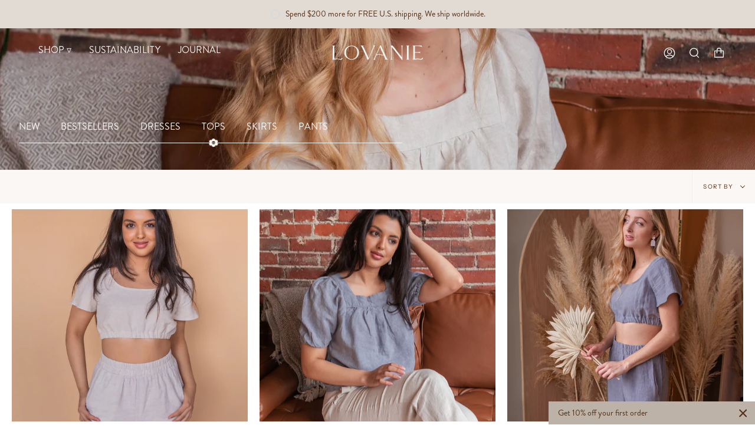

--- FILE ---
content_type: text/html; charset=utf-8
request_url: https://www.lovanie.com/collections/tops
body_size: 26854
content:
<!doctype html>
<html class="no-js no-touch supports-no-cookies" lang="en">
<head>
  <meta charset="UTF-8">
  <meta name="viewport" content="width=device-width, initial-scale=1.0">
  <meta name="theme-color" content="#bcb2a8">
  <link rel="canonical" href="https://www.lovanie.com/collections/tops">

  <!-- ======================= Broadcast Theme V3.2.0 ========================= -->

  <link rel="preconnect" href="https://cdn.shopify.com" crossorigin>
  <link rel="preconnect" href="https://fonts.shopify.com" crossorigin>
  <link rel="preconnect" href="https://monorail-edge.shopifysvc.com" crossorigin>

  <link rel="preload" href="//www.lovanie.com/cdn/shop/t/32/assets/lazysizes.js?v=111431644619468174291649878829" as="script">
  <link rel="preload" href="//www.lovanie.com/cdn/shop/t/32/assets/vendor.js?v=54846291969275285991649878829" as="script">
  <link rel="preload" href="//www.lovanie.com/cdn/shop/t/32/assets/theme.js?v=118534774434961863051650974856" as="script">
  <link rel="preload" href="//www.lovanie.com/cdn/shop/t/32/assets/theme.css?v=175606433360221248541649878829" as="style">
    <link rel="shortcut icon" href="//www.lovanie.com/cdn/shop/files/favicon_31e7bb4b-f282-4035-aa74-0e83933ddfae_32x32.png?v=1651592257" type="image/png" />
  

  <!-- Title and description ================================================ -->
  
  <title>
    
    Tops
    
    
    
      &ndash; Lovanie
    
  </title>

  
    <meta name="description" content="a made-to-order slow fashion house for petite women">
  

  

<meta property="og:site_name" content="Lovanie">
<meta property="og:url" content="https://www.lovanie.com/collections/tops">
<meta property="og:title" content="Tops">
<meta property="og:type" content="product.group">
<meta property="og:description" content="a made-to-order slow fashion house for petite women"><meta property="og:image" content="http://www.lovanie.com/cdn/shop/collections/photo6_d144d4bd-2981-48e6-b8f2-32896d9ecca5.jpg?v=1651526582">
  <meta property="og:image:secure_url" content="https://www.lovanie.com/cdn/shop/collections/photo6_d144d4bd-2981-48e6-b8f2-32896d9ecca5.jpg?v=1651526582">
  <meta property="og:image:width" content="1920">
  <meta property="og:image:height" content="551"><meta name="twitter:card" content="summary_large_image">
<meta name="twitter:title" content="Tops">
<meta name="twitter:description" content="a made-to-order slow fashion house for petite women">

  <!-- CSS ================================================================== -->

  <link href="//www.lovanie.com/cdn/shop/t/32/assets/font-settings.css?v=126250495100522989201759331763" rel="stylesheet" type="text/css" media="all" />

  
<style data-shopify>

:root {


---color-video-bg: #f2f2f2;


---color-bg: #ffffff;
---color-bg-secondary: #fbf7f4;
---color-bg-rgb: 255, 255, 255;

---color-text-dark: #180c04;
---color-text: #542e15;
---color-text-light: #876d5b;


/* === Opacity shades of grey ===*/
---color-a5:  rgba(84, 46, 21, 0.05);
---color-a10: rgba(84, 46, 21, 0.1);
---color-a15: rgba(84, 46, 21, 0.15);
---color-a20: rgba(84, 46, 21, 0.2);
---color-a25: rgba(84, 46, 21, 0.25);
---color-a30: rgba(84, 46, 21, 0.3);
---color-a35: rgba(84, 46, 21, 0.35);
---color-a40: rgba(84, 46, 21, 0.4);
---color-a45: rgba(84, 46, 21, 0.45);
---color-a50: rgba(84, 46, 21, 0.5);
---color-a55: rgba(84, 46, 21, 0.55);
---color-a60: rgba(84, 46, 21, 0.6);
---color-a65: rgba(84, 46, 21, 0.65);
---color-a70: rgba(84, 46, 21, 0.7);
---color-a75: rgba(84, 46, 21, 0.75);
---color-a80: rgba(84, 46, 21, 0.8);
---color-a85: rgba(84, 46, 21, 0.85);
---color-a90: rgba(84, 46, 21, 0.9);
---color-a95: rgba(84, 46, 21, 0.95);

---color-border: rgb(240, 240, 240);
---color-border-light: #f6f6f6;
---color-border-hairline: #f7f7f7;
---color-border-dark: #bdbdbd;/* === Bright color ===*/
---color-primary: #958276;
---color-primary-hover: #755a4a;
---color-primary-fade: rgba(149, 130, 118, 0.05);
---color-primary-fade-hover: rgba(149, 130, 118, 0.1);---color-primary-opposite: #ffffff;


/* === Secondary Color ===*/
---color-secondary: #bcb2a8;
---color-secondary-hover: #a78c71;
---color-secondary-fade: rgba(188, 178, 168, 0.05);
---color-secondary-fade-hover: rgba(188, 178, 168, 0.1);---color-secondary-opposite: #ffffff;


/* === link Color ===*/
---color-link: #542e15;
---color-link-hover: #bcb2a8;
---color-link-fade: rgba(84, 46, 21, 0.05);
---color-link-fade-hover: rgba(84, 46, 21, 0.1);---color-link-opposite: #ffffff;


/* === Product grid sale tags ===*/
---color-sale-bg: #fbf7f4;
---color-sale-text: #542e15;---color-sale-text-secondary: #fbf7f4;

/* === Product grid badges ===*/
---color-badge-bg: #ffffff;
---color-badge-text: #212121;

/* === Helper colors for form error states ===*/
---color-error: var(---color-primary);
---color-error-bg: var(---color-primary-fade);



  ---radius: 3px;
  ---radius-sm: 3px;


---color-announcement-bg: #ffffff;
---color-announcement-text: #ab8c52;
---color-announcement-border: #e6ddcb;

---color-header-bg: #ffffff;
---color-header-link: #542e15;
---color-header-link-hover: #958276;

---color-menu-bg: #ffffff;
---color-menu-border: #ffffff;
---color-menu-link: #542e15;
---color-menu-link-hover: #958276;
---color-submenu-bg: #ffffff;
---color-submenu-link: #542e15;
---color-submenu-link-hover: #958276;
---color-menu-transparent: #fbf7f4;

---color-footer-bg: #e2dbd3;
---color-footer-text: #542e15;
---color-footer-link: #542e15;
---color-footer-link-hover: #fbf7f4;
---color-footer-border: #212121;

/* === Custom Cursor ===*/

--icon-zoom-in: url( "//www.lovanie.com/cdn/shop/t/32/assets/icon-zoom-in.svg?v=126996651526054293301649878829" );
--icon-zoom-out: url( "//www.lovanie.com/cdn/shop/t/32/assets/icon-zoom-out.svg?v=128675709041987423641649878829" );

/* === Typography ===*/
---product-grid-aspect-ratio: 90.0%;
---product-grid-size-piece: 9.0;


---font-weight-body: 400;
---font-weight-body-bold: 500;

---font-stack-body: "Instrument Sans", sans-serif;
---font-style-body: normal;
---font-adjust-body: 1.0;

---font-weight-heading: 600;
---font-weight-heading-bold: 700;

---font-stack-heading: "Instrument Sans", sans-serif;
---font-style-heading: normal;
---font-adjust-heading: 1.0;

---font-stack-nav: "Instrument Sans", sans-serif;
---font-style-nav: normal;
---font-adjust-nav: 1.0;

---font-weight-nav: 400;
---font-weight-nav-bold: 500;

---font-size-base: 1.0rem;
---font-size-base-percent: 1.0;

---ico-select: url("//www.lovanie.com/cdn/shop/t/32/assets/ico-select.svg?v=115630813262522069291649878829");


/* === Parallax ===*/
---parallax-strength-min: 120.0%;
---parallax-strength-max: 130.0%;



}

</style>


  <link href="//www.lovanie.com/cdn/shop/t/32/assets/theme.css?v=175606433360221248541649878829" rel="stylesheet" type="text/css" media="all" />
  <link href="//www.lovanie.com/cdn/shop/t/32/assets/custom.css?v=76823043834226335451651524227" rel="stylesheet" type="text/css" media="all" />

  <script>
    if (window.navigator.userAgent.indexOf('MSIE ') > 0 || window.navigator.userAgent.indexOf('Trident/') > 0) {
      document.documentElement.className = document.documentElement.className + ' ie';

      var scripts = document.getElementsByTagName('script')[0];
      var polyfill = document.createElement("script");
      polyfill.defer = true;
      polyfill.src = "//www.lovanie.com/cdn/shop/t/32/assets/ie11.js?v=144489047535103983231649878829";

      scripts.parentNode.insertBefore(polyfill, scripts);
    } else {
      document.documentElement.className = document.documentElement.className.replace('no-js', 'js');
    }

    window.lazySizesConfig = window.lazySizesConfig || {};
    window.lazySizesConfig.preloadAfterLoad = true;

    let root = '/';
    if (root[root.length - 1] !== '/') {
      root = `${root}/`;
    }

    window.theme = {
      routes: {
        root: root,
        cart: '/cart',
        cart_add_url: '/cart/add',
        product_recommendations_url: '/recommendations/products',
        search_url: '/search',
        addresses_url: '/account/addresses'
      },
      assets: {
        photoswipe: '//www.lovanie.com/cdn/shop/t/32/assets/photoswipe.js?v=108660782622152556431649878829',
        smoothscroll: '//www.lovanie.com/cdn/shop/t/32/assets/smoothscroll.js?v=37906625415260927261649878829',
        swatches: '//www.lovanie.com/cdn/shop/t/32/assets/swatches.json?v=140772240763402696901649878829',
        base: "//www.lovanie.com/cdn/shop/t/32/assets/",
        no_image: "//www.lovanie.com/cdn/shopifycloud/storefront/assets/no-image-2048-a2addb12_1024x.gif",
      },
      strings: {
        addToCart: "Add to cart",
        soldOut: "Sold Out",
        from: "From",
        preOrder: "Pre-order",
        sale: "Sale",
        subscription: "Subscription",
        unavailable: "Unavailable",
        unitPrice: "Unit price",
        unitPriceSeparator: "per",
        resultsFor: "Results for",
        noResultsFor: "No results for",
        shippingCalcSubmitButton: "Calculate shipping",
        shippingCalcSubmitButtonDisabled: "Calculating...",
        selectValue: "Select value",
        oneColor: "color",
        otherColor: "colors",
        upsellAddToCart: "Add",
        free: "Free"
      },
      settings: {
        customerLoggedIn: false,
        cartDrawerEnabled: true,
        enableQuickAdd: true,
        transparentHeader: false,
      },
      moneyFormat: "${{amount}}",
      moneyWithCurrencyFormat: "${{amount}} USD",
      info: {
        name: 'broadcast'
      },
      version: '3.2.0'
    };
  </script>

  
    <script src="//www.lovanie.com/cdn/shopifycloud/storefront/assets/themes_support/shopify_common-5f594365.js" defer="defer"></script>
  

  <!-- Theme Javascript ============================================================== -->
  <script src="//www.lovanie.com/cdn/shop/t/32/assets/lazysizes.js?v=111431644619468174291649878829" async="async"></script>
  <script src="//www.lovanie.com/cdn/shop/t/32/assets/vendor.js?v=54846291969275285991649878829" defer="defer"></script>
  <script src="//www.lovanie.com/cdn/shop/t/32/assets/theme.js?v=118534774434961863051650974856" defer="defer"></script>

  <!-- Shopify app scripts =========================================================== -->

  <script>window.performance && window.performance.mark && window.performance.mark('shopify.content_for_header.start');</script><meta id="shopify-digital-wallet" name="shopify-digital-wallet" content="/26870415431/digital_wallets/dialog">
<meta name="shopify-checkout-api-token" content="0c44f17bbcea25c2b691622f672df08c">
<meta id="in-context-paypal-metadata" data-shop-id="26870415431" data-venmo-supported="false" data-environment="production" data-locale="en_US" data-paypal-v4="true" data-currency="USD">
<link rel="alternate" type="application/atom+xml" title="Feed" href="/collections/tops.atom" />
<link rel="alternate" type="application/json+oembed" href="https://www.lovanie.com/collections/tops.oembed">
<script async="async" src="/checkouts/internal/preloads.js?locale=en-US"></script>
<link rel="preconnect" href="https://shop.app" crossorigin="anonymous">
<script async="async" src="https://shop.app/checkouts/internal/preloads.js?locale=en-US&shop_id=26870415431" crossorigin="anonymous"></script>
<script id="apple-pay-shop-capabilities" type="application/json">{"shopId":26870415431,"countryCode":"US","currencyCode":"USD","merchantCapabilities":["supports3DS"],"merchantId":"gid:\/\/shopify\/Shop\/26870415431","merchantName":"Lovanie","requiredBillingContactFields":["postalAddress","email"],"requiredShippingContactFields":["postalAddress","email"],"shippingType":"shipping","supportedNetworks":["visa","masterCard","amex","discover","elo","jcb"],"total":{"type":"pending","label":"Lovanie","amount":"1.00"},"shopifyPaymentsEnabled":true,"supportsSubscriptions":true}</script>
<script id="shopify-features" type="application/json">{"accessToken":"0c44f17bbcea25c2b691622f672df08c","betas":["rich-media-storefront-analytics"],"domain":"www.lovanie.com","predictiveSearch":true,"shopId":26870415431,"locale":"en"}</script>
<script>var Shopify = Shopify || {};
Shopify.shop = "lovanie.myshopify.com";
Shopify.locale = "en";
Shopify.currency = {"active":"USD","rate":"1.0"};
Shopify.country = "US";
Shopify.theme = {"name":"lovanie\/main","id":120921260103,"schema_name":"Broadcast","schema_version":"3.2.0","theme_store_id":null,"role":"main"};
Shopify.theme.handle = "null";
Shopify.theme.style = {"id":null,"handle":null};
Shopify.cdnHost = "www.lovanie.com/cdn";
Shopify.routes = Shopify.routes || {};
Shopify.routes.root = "/";</script>
<script type="module">!function(o){(o.Shopify=o.Shopify||{}).modules=!0}(window);</script>
<script>!function(o){function n(){var o=[];function n(){o.push(Array.prototype.slice.apply(arguments))}return n.q=o,n}var t=o.Shopify=o.Shopify||{};t.loadFeatures=n(),t.autoloadFeatures=n()}(window);</script>
<script>
  window.ShopifyPay = window.ShopifyPay || {};
  window.ShopifyPay.apiHost = "shop.app\/pay";
  window.ShopifyPay.redirectState = null;
</script>
<script id="shop-js-analytics" type="application/json">{"pageType":"collection"}</script>
<script defer="defer" async type="module" src="//www.lovanie.com/cdn/shopifycloud/shop-js/modules/v2/client.init-shop-cart-sync_WVOgQShq.en.esm.js"></script>
<script defer="defer" async type="module" src="//www.lovanie.com/cdn/shopifycloud/shop-js/modules/v2/chunk.common_C_13GLB1.esm.js"></script>
<script defer="defer" async type="module" src="//www.lovanie.com/cdn/shopifycloud/shop-js/modules/v2/chunk.modal_CLfMGd0m.esm.js"></script>
<script type="module">
  await import("//www.lovanie.com/cdn/shopifycloud/shop-js/modules/v2/client.init-shop-cart-sync_WVOgQShq.en.esm.js");
await import("//www.lovanie.com/cdn/shopifycloud/shop-js/modules/v2/chunk.common_C_13GLB1.esm.js");
await import("//www.lovanie.com/cdn/shopifycloud/shop-js/modules/v2/chunk.modal_CLfMGd0m.esm.js");

  window.Shopify.SignInWithShop?.initShopCartSync?.({"fedCMEnabled":true,"windoidEnabled":true});

</script>
<script>
  window.Shopify = window.Shopify || {};
  if (!window.Shopify.featureAssets) window.Shopify.featureAssets = {};
  window.Shopify.featureAssets['shop-js'] = {"shop-cart-sync":["modules/v2/client.shop-cart-sync_DuR37GeY.en.esm.js","modules/v2/chunk.common_C_13GLB1.esm.js","modules/v2/chunk.modal_CLfMGd0m.esm.js"],"init-fed-cm":["modules/v2/client.init-fed-cm_BucUoe6W.en.esm.js","modules/v2/chunk.common_C_13GLB1.esm.js","modules/v2/chunk.modal_CLfMGd0m.esm.js"],"shop-toast-manager":["modules/v2/client.shop-toast-manager_B0JfrpKj.en.esm.js","modules/v2/chunk.common_C_13GLB1.esm.js","modules/v2/chunk.modal_CLfMGd0m.esm.js"],"init-shop-cart-sync":["modules/v2/client.init-shop-cart-sync_WVOgQShq.en.esm.js","modules/v2/chunk.common_C_13GLB1.esm.js","modules/v2/chunk.modal_CLfMGd0m.esm.js"],"shop-button":["modules/v2/client.shop-button_B_U3bv27.en.esm.js","modules/v2/chunk.common_C_13GLB1.esm.js","modules/v2/chunk.modal_CLfMGd0m.esm.js"],"init-windoid":["modules/v2/client.init-windoid_DuP9q_di.en.esm.js","modules/v2/chunk.common_C_13GLB1.esm.js","modules/v2/chunk.modal_CLfMGd0m.esm.js"],"shop-cash-offers":["modules/v2/client.shop-cash-offers_BmULhtno.en.esm.js","modules/v2/chunk.common_C_13GLB1.esm.js","modules/v2/chunk.modal_CLfMGd0m.esm.js"],"pay-button":["modules/v2/client.pay-button_CrPSEbOK.en.esm.js","modules/v2/chunk.common_C_13GLB1.esm.js","modules/v2/chunk.modal_CLfMGd0m.esm.js"],"init-customer-accounts":["modules/v2/client.init-customer-accounts_jNk9cPYQ.en.esm.js","modules/v2/client.shop-login-button_DJ5ldayH.en.esm.js","modules/v2/chunk.common_C_13GLB1.esm.js","modules/v2/chunk.modal_CLfMGd0m.esm.js"],"avatar":["modules/v2/client.avatar_BTnouDA3.en.esm.js"],"checkout-modal":["modules/v2/client.checkout-modal_pBPyh9w8.en.esm.js","modules/v2/chunk.common_C_13GLB1.esm.js","modules/v2/chunk.modal_CLfMGd0m.esm.js"],"init-shop-for-new-customer-accounts":["modules/v2/client.init-shop-for-new-customer-accounts_BUoCy7a5.en.esm.js","modules/v2/client.shop-login-button_DJ5ldayH.en.esm.js","modules/v2/chunk.common_C_13GLB1.esm.js","modules/v2/chunk.modal_CLfMGd0m.esm.js"],"init-customer-accounts-sign-up":["modules/v2/client.init-customer-accounts-sign-up_CnczCz9H.en.esm.js","modules/v2/client.shop-login-button_DJ5ldayH.en.esm.js","modules/v2/chunk.common_C_13GLB1.esm.js","modules/v2/chunk.modal_CLfMGd0m.esm.js"],"init-shop-email-lookup-coordinator":["modules/v2/client.init-shop-email-lookup-coordinator_CzjY5t9o.en.esm.js","modules/v2/chunk.common_C_13GLB1.esm.js","modules/v2/chunk.modal_CLfMGd0m.esm.js"],"shop-follow-button":["modules/v2/client.shop-follow-button_CsYC63q7.en.esm.js","modules/v2/chunk.common_C_13GLB1.esm.js","modules/v2/chunk.modal_CLfMGd0m.esm.js"],"shop-login-button":["modules/v2/client.shop-login-button_DJ5ldayH.en.esm.js","modules/v2/chunk.common_C_13GLB1.esm.js","modules/v2/chunk.modal_CLfMGd0m.esm.js"],"shop-login":["modules/v2/client.shop-login_B9ccPdmx.en.esm.js","modules/v2/chunk.common_C_13GLB1.esm.js","modules/v2/chunk.modal_CLfMGd0m.esm.js"],"lead-capture":["modules/v2/client.lead-capture_D0K_KgYb.en.esm.js","modules/v2/chunk.common_C_13GLB1.esm.js","modules/v2/chunk.modal_CLfMGd0m.esm.js"],"payment-terms":["modules/v2/client.payment-terms_BWmiNN46.en.esm.js","modules/v2/chunk.common_C_13GLB1.esm.js","modules/v2/chunk.modal_CLfMGd0m.esm.js"]};
</script>
<script>(function() {
  var isLoaded = false;
  function asyncLoad() {
    if (isLoaded) return;
    isLoaded = true;
    var urls = ["https:\/\/static.klaviyo.com\/onsite\/js\/klaviyo.js?company_id=SsdJpZ\u0026shop=lovanie.myshopify.com","https:\/\/static.klaviyo.com\/onsite\/js\/klaviyo.js?company_id=SsdJpZ\u0026shop=lovanie.myshopify.com","https:\/\/instafeed.nfcube.com\/cdn\/629d946a250dbfd669da56c89a1078eb.js?shop=lovanie.myshopify.com","\/\/cdn.shopify.com\/proxy\/8849f3dc64ebd471c33fc5e40f25a5cc2849c21857345f8d5be11e50cc821ed5\/d2xrtfsb9f45pw.cloudfront.net\/scripttag\/bixgrow-track.js?shop=lovanie.myshopify.com\u0026sp-cache-control=cHVibGljLCBtYXgtYWdlPTkwMA"];
    for (var i = 0; i < urls.length; i++) {
      var s = document.createElement('script');
      s.type = 'text/javascript';
      s.async = true;
      s.src = urls[i];
      var x = document.getElementsByTagName('script')[0];
      x.parentNode.insertBefore(s, x);
    }
  };
  if(window.attachEvent) {
    window.attachEvent('onload', asyncLoad);
  } else {
    window.addEventListener('load', asyncLoad, false);
  }
})();</script>
<script id="__st">var __st={"a":26870415431,"offset":-28800,"reqid":"8cc8855f-edec-43b7-aeb5-4dfc3a30df4d-1769547420","pageurl":"www.lovanie.com\/collections\/tops","u":"8ca4d61a38de","p":"collection","rtyp":"collection","rid":262804406343};</script>
<script>window.ShopifyPaypalV4VisibilityTracking = true;</script>
<script id="captcha-bootstrap">!function(){'use strict';const t='contact',e='account',n='new_comment',o=[[t,t],['blogs',n],['comments',n],[t,'customer']],c=[[e,'customer_login'],[e,'guest_login'],[e,'recover_customer_password'],[e,'create_customer']],r=t=>t.map((([t,e])=>`form[action*='/${t}']:not([data-nocaptcha='true']) input[name='form_type'][value='${e}']`)).join(','),a=t=>()=>t?[...document.querySelectorAll(t)].map((t=>t.form)):[];function s(){const t=[...o],e=r(t);return a(e)}const i='password',u='form_key',d=['recaptcha-v3-token','g-recaptcha-response','h-captcha-response',i],f=()=>{try{return window.sessionStorage}catch{return}},m='__shopify_v',_=t=>t.elements[u];function p(t,e,n=!1){try{const o=window.sessionStorage,c=JSON.parse(o.getItem(e)),{data:r}=function(t){const{data:e,action:n}=t;return t[m]||n?{data:e,action:n}:{data:t,action:n}}(c);for(const[e,n]of Object.entries(r))t.elements[e]&&(t.elements[e].value=n);n&&o.removeItem(e)}catch(o){console.error('form repopulation failed',{error:o})}}const l='form_type',E='cptcha';function T(t){t.dataset[E]=!0}const w=window,h=w.document,L='Shopify',v='ce_forms',y='captcha';let A=!1;((t,e)=>{const n=(g='f06e6c50-85a8-45c8-87d0-21a2b65856fe',I='https://cdn.shopify.com/shopifycloud/storefront-forms-hcaptcha/ce_storefront_forms_captcha_hcaptcha.v1.5.2.iife.js',D={infoText:'Protected by hCaptcha',privacyText:'Privacy',termsText:'Terms'},(t,e,n)=>{const o=w[L][v],c=o.bindForm;if(c)return c(t,g,e,D).then(n);var r;o.q.push([[t,g,e,D],n]),r=I,A||(h.body.append(Object.assign(h.createElement('script'),{id:'captcha-provider',async:!0,src:r})),A=!0)});var g,I,D;w[L]=w[L]||{},w[L][v]=w[L][v]||{},w[L][v].q=[],w[L][y]=w[L][y]||{},w[L][y].protect=function(t,e){n(t,void 0,e),T(t)},Object.freeze(w[L][y]),function(t,e,n,w,h,L){const[v,y,A,g]=function(t,e,n){const i=e?o:[],u=t?c:[],d=[...i,...u],f=r(d),m=r(i),_=r(d.filter((([t,e])=>n.includes(e))));return[a(f),a(m),a(_),s()]}(w,h,L),I=t=>{const e=t.target;return e instanceof HTMLFormElement?e:e&&e.form},D=t=>v().includes(t);t.addEventListener('submit',(t=>{const e=I(t);if(!e)return;const n=D(e)&&!e.dataset.hcaptchaBound&&!e.dataset.recaptchaBound,o=_(e),c=g().includes(e)&&(!o||!o.value);(n||c)&&t.preventDefault(),c&&!n&&(function(t){try{if(!f())return;!function(t){const e=f();if(!e)return;const n=_(t);if(!n)return;const o=n.value;o&&e.removeItem(o)}(t);const e=Array.from(Array(32),(()=>Math.random().toString(36)[2])).join('');!function(t,e){_(t)||t.append(Object.assign(document.createElement('input'),{type:'hidden',name:u})),t.elements[u].value=e}(t,e),function(t,e){const n=f();if(!n)return;const o=[...t.querySelectorAll(`input[type='${i}']`)].map((({name:t})=>t)),c=[...d,...o],r={};for(const[a,s]of new FormData(t).entries())c.includes(a)||(r[a]=s);n.setItem(e,JSON.stringify({[m]:1,action:t.action,data:r}))}(t,e)}catch(e){console.error('failed to persist form',e)}}(e),e.submit())}));const S=(t,e)=>{t&&!t.dataset[E]&&(n(t,e.some((e=>e===t))),T(t))};for(const o of['focusin','change'])t.addEventListener(o,(t=>{const e=I(t);D(e)&&S(e,y())}));const B=e.get('form_key'),M=e.get(l),P=B&&M;t.addEventListener('DOMContentLoaded',(()=>{const t=y();if(P)for(const e of t)e.elements[l].value===M&&p(e,B);[...new Set([...A(),...v().filter((t=>'true'===t.dataset.shopifyCaptcha))])].forEach((e=>S(e,t)))}))}(h,new URLSearchParams(w.location.search),n,t,e,['guest_login'])})(!0,!0)}();</script>
<script integrity="sha256-4kQ18oKyAcykRKYeNunJcIwy7WH5gtpwJnB7kiuLZ1E=" data-source-attribution="shopify.loadfeatures" defer="defer" src="//www.lovanie.com/cdn/shopifycloud/storefront/assets/storefront/load_feature-a0a9edcb.js" crossorigin="anonymous"></script>
<script crossorigin="anonymous" defer="defer" src="//www.lovanie.com/cdn/shopifycloud/storefront/assets/shopify_pay/storefront-65b4c6d7.js?v=20250812"></script>
<script data-source-attribution="shopify.dynamic_checkout.dynamic.init">var Shopify=Shopify||{};Shopify.PaymentButton=Shopify.PaymentButton||{isStorefrontPortableWallets:!0,init:function(){window.Shopify.PaymentButton.init=function(){};var t=document.createElement("script");t.src="https://www.lovanie.com/cdn/shopifycloud/portable-wallets/latest/portable-wallets.en.js",t.type="module",document.head.appendChild(t)}};
</script>
<script data-source-attribution="shopify.dynamic_checkout.buyer_consent">
  function portableWalletsHideBuyerConsent(e){var t=document.getElementById("shopify-buyer-consent"),n=document.getElementById("shopify-subscription-policy-button");t&&n&&(t.classList.add("hidden"),t.setAttribute("aria-hidden","true"),n.removeEventListener("click",e))}function portableWalletsShowBuyerConsent(e){var t=document.getElementById("shopify-buyer-consent"),n=document.getElementById("shopify-subscription-policy-button");t&&n&&(t.classList.remove("hidden"),t.removeAttribute("aria-hidden"),n.addEventListener("click",e))}window.Shopify?.PaymentButton&&(window.Shopify.PaymentButton.hideBuyerConsent=portableWalletsHideBuyerConsent,window.Shopify.PaymentButton.showBuyerConsent=portableWalletsShowBuyerConsent);
</script>
<script data-source-attribution="shopify.dynamic_checkout.cart.bootstrap">document.addEventListener("DOMContentLoaded",(function(){function t(){return document.querySelector("shopify-accelerated-checkout-cart, shopify-accelerated-checkout")}if(t())Shopify.PaymentButton.init();else{new MutationObserver((function(e,n){t()&&(Shopify.PaymentButton.init(),n.disconnect())})).observe(document.body,{childList:!0,subtree:!0})}}));
</script>
<link id="shopify-accelerated-checkout-styles" rel="stylesheet" media="screen" href="https://www.lovanie.com/cdn/shopifycloud/portable-wallets/latest/accelerated-checkout-backwards-compat.css" crossorigin="anonymous">
<style id="shopify-accelerated-checkout-cart">
        #shopify-buyer-consent {
  margin-top: 1em;
  display: inline-block;
  width: 100%;
}

#shopify-buyer-consent.hidden {
  display: none;
}

#shopify-subscription-policy-button {
  background: none;
  border: none;
  padding: 0;
  text-decoration: underline;
  font-size: inherit;
  cursor: pointer;
}

#shopify-subscription-policy-button::before {
  box-shadow: none;
}

      </style>

<script>window.performance && window.performance.mark && window.performance.mark('shopify.content_for_header.end');</script>
<link rel="preload" href="//www.lovanie.com/cdn/shop/t/32/assets/design-pack-styles.css?v=179197148142770723571650391733" as="style">
<link href="//www.lovanie.com/cdn/shop/t/32/assets/design-pack-styles.css?v=179197148142770723571650391733" rel="stylesheet" type="text/css" media="all" /> 
  
  
  <link rel="stylesheet" href="https://use.typekit.net/agj6zst.css">
  
  
<!-- FLODESK   -->
  
<script>
  (function(w, d, t, h, s, n) {
    w.FlodeskObject = n;
    var fn = function() {
      (w[n].q = w[n].q || []).push(arguments);
    };
    w[n] = w[n] || fn;
    var f = d.getElementsByTagName(t)[0];
    var v = '?v=' + Math.floor(new Date().getTime() / (120 * 1000)) * 60;
    var sm = d.createElement(t);
    sm.async = true;
    sm.type = 'module';
    sm.src = h + s + '.mjs' + v;
    f.parentNode.insertBefore(sm, f);
    var sn = d.createElement(t);
    sn.async = true;
    sn.noModule = true;
    sn.src = h + s + '.js' + v;
    f.parentNode.insertBefore(sn, f);
  })(window, document, 'script', 'https://assets.flodesk.com', '/universal', 'fd');
</script>
<script>
  window.fd('form', {
    formId: '6153bad3337f1c2aacf531f2'
  });
</script>
  
  
<link href="https://monorail-edge.shopifysvc.com" rel="dns-prefetch">
<script>(function(){if ("sendBeacon" in navigator && "performance" in window) {try {var session_token_from_headers = performance.getEntriesByType('navigation')[0].serverTiming.find(x => x.name == '_s').description;} catch {var session_token_from_headers = undefined;}var session_cookie_matches = document.cookie.match(/_shopify_s=([^;]*)/);var session_token_from_cookie = session_cookie_matches && session_cookie_matches.length === 2 ? session_cookie_matches[1] : "";var session_token = session_token_from_headers || session_token_from_cookie || "";function handle_abandonment_event(e) {var entries = performance.getEntries().filter(function(entry) {return /monorail-edge.shopifysvc.com/.test(entry.name);});if (!window.abandonment_tracked && entries.length === 0) {window.abandonment_tracked = true;var currentMs = Date.now();var navigation_start = performance.timing.navigationStart;var payload = {shop_id: 26870415431,url: window.location.href,navigation_start,duration: currentMs - navigation_start,session_token,page_type: "collection"};window.navigator.sendBeacon("https://monorail-edge.shopifysvc.com/v1/produce", JSON.stringify({schema_id: "online_store_buyer_site_abandonment/1.1",payload: payload,metadata: {event_created_at_ms: currentMs,event_sent_at_ms: currentMs}}));}}window.addEventListener('pagehide', handle_abandonment_event);}}());</script>
<script id="web-pixels-manager-setup">(function e(e,d,r,n,o){if(void 0===o&&(o={}),!Boolean(null===(a=null===(i=window.Shopify)||void 0===i?void 0:i.analytics)||void 0===a?void 0:a.replayQueue)){var i,a;window.Shopify=window.Shopify||{};var t=window.Shopify;t.analytics=t.analytics||{};var s=t.analytics;s.replayQueue=[],s.publish=function(e,d,r){return s.replayQueue.push([e,d,r]),!0};try{self.performance.mark("wpm:start")}catch(e){}var l=function(){var e={modern:/Edge?\/(1{2}[4-9]|1[2-9]\d|[2-9]\d{2}|\d{4,})\.\d+(\.\d+|)|Firefox\/(1{2}[4-9]|1[2-9]\d|[2-9]\d{2}|\d{4,})\.\d+(\.\d+|)|Chrom(ium|e)\/(9{2}|\d{3,})\.\d+(\.\d+|)|(Maci|X1{2}).+ Version\/(15\.\d+|(1[6-9]|[2-9]\d|\d{3,})\.\d+)([,.]\d+|)( \(\w+\)|)( Mobile\/\w+|) Safari\/|Chrome.+OPR\/(9{2}|\d{3,})\.\d+\.\d+|(CPU[ +]OS|iPhone[ +]OS|CPU[ +]iPhone|CPU IPhone OS|CPU iPad OS)[ +]+(15[._]\d+|(1[6-9]|[2-9]\d|\d{3,})[._]\d+)([._]\d+|)|Android:?[ /-](13[3-9]|1[4-9]\d|[2-9]\d{2}|\d{4,})(\.\d+|)(\.\d+|)|Android.+Firefox\/(13[5-9]|1[4-9]\d|[2-9]\d{2}|\d{4,})\.\d+(\.\d+|)|Android.+Chrom(ium|e)\/(13[3-9]|1[4-9]\d|[2-9]\d{2}|\d{4,})\.\d+(\.\d+|)|SamsungBrowser\/([2-9]\d|\d{3,})\.\d+/,legacy:/Edge?\/(1[6-9]|[2-9]\d|\d{3,})\.\d+(\.\d+|)|Firefox\/(5[4-9]|[6-9]\d|\d{3,})\.\d+(\.\d+|)|Chrom(ium|e)\/(5[1-9]|[6-9]\d|\d{3,})\.\d+(\.\d+|)([\d.]+$|.*Safari\/(?![\d.]+ Edge\/[\d.]+$))|(Maci|X1{2}).+ Version\/(10\.\d+|(1[1-9]|[2-9]\d|\d{3,})\.\d+)([,.]\d+|)( \(\w+\)|)( Mobile\/\w+|) Safari\/|Chrome.+OPR\/(3[89]|[4-9]\d|\d{3,})\.\d+\.\d+|(CPU[ +]OS|iPhone[ +]OS|CPU[ +]iPhone|CPU IPhone OS|CPU iPad OS)[ +]+(10[._]\d+|(1[1-9]|[2-9]\d|\d{3,})[._]\d+)([._]\d+|)|Android:?[ /-](13[3-9]|1[4-9]\d|[2-9]\d{2}|\d{4,})(\.\d+|)(\.\d+|)|Mobile Safari.+OPR\/([89]\d|\d{3,})\.\d+\.\d+|Android.+Firefox\/(13[5-9]|1[4-9]\d|[2-9]\d{2}|\d{4,})\.\d+(\.\d+|)|Android.+Chrom(ium|e)\/(13[3-9]|1[4-9]\d|[2-9]\d{2}|\d{4,})\.\d+(\.\d+|)|Android.+(UC? ?Browser|UCWEB|U3)[ /]?(15\.([5-9]|\d{2,})|(1[6-9]|[2-9]\d|\d{3,})\.\d+)\.\d+|SamsungBrowser\/(5\.\d+|([6-9]|\d{2,})\.\d+)|Android.+MQ{2}Browser\/(14(\.(9|\d{2,})|)|(1[5-9]|[2-9]\d|\d{3,})(\.\d+|))(\.\d+|)|K[Aa][Ii]OS\/(3\.\d+|([4-9]|\d{2,})\.\d+)(\.\d+|)/},d=e.modern,r=e.legacy,n=navigator.userAgent;return n.match(d)?"modern":n.match(r)?"legacy":"unknown"}(),u="modern"===l?"modern":"legacy",c=(null!=n?n:{modern:"",legacy:""})[u],f=function(e){return[e.baseUrl,"/wpm","/b",e.hashVersion,"modern"===e.buildTarget?"m":"l",".js"].join("")}({baseUrl:d,hashVersion:r,buildTarget:u}),m=function(e){var d=e.version,r=e.bundleTarget,n=e.surface,o=e.pageUrl,i=e.monorailEndpoint;return{emit:function(e){var a=e.status,t=e.errorMsg,s=(new Date).getTime(),l=JSON.stringify({metadata:{event_sent_at_ms:s},events:[{schema_id:"web_pixels_manager_load/3.1",payload:{version:d,bundle_target:r,page_url:o,status:a,surface:n,error_msg:t},metadata:{event_created_at_ms:s}}]});if(!i)return console&&console.warn&&console.warn("[Web Pixels Manager] No Monorail endpoint provided, skipping logging."),!1;try{return self.navigator.sendBeacon.bind(self.navigator)(i,l)}catch(e){}var u=new XMLHttpRequest;try{return u.open("POST",i,!0),u.setRequestHeader("Content-Type","text/plain"),u.send(l),!0}catch(e){return console&&console.warn&&console.warn("[Web Pixels Manager] Got an unhandled error while logging to Monorail."),!1}}}}({version:r,bundleTarget:l,surface:e.surface,pageUrl:self.location.href,monorailEndpoint:e.monorailEndpoint});try{o.browserTarget=l,function(e){var d=e.src,r=e.async,n=void 0===r||r,o=e.onload,i=e.onerror,a=e.sri,t=e.scriptDataAttributes,s=void 0===t?{}:t,l=document.createElement("script"),u=document.querySelector("head"),c=document.querySelector("body");if(l.async=n,l.src=d,a&&(l.integrity=a,l.crossOrigin="anonymous"),s)for(var f in s)if(Object.prototype.hasOwnProperty.call(s,f))try{l.dataset[f]=s[f]}catch(e){}if(o&&l.addEventListener("load",o),i&&l.addEventListener("error",i),u)u.appendChild(l);else{if(!c)throw new Error("Did not find a head or body element to append the script");c.appendChild(l)}}({src:f,async:!0,onload:function(){if(!function(){var e,d;return Boolean(null===(d=null===(e=window.Shopify)||void 0===e?void 0:e.analytics)||void 0===d?void 0:d.initialized)}()){var d=window.webPixelsManager.init(e)||void 0;if(d){var r=window.Shopify.analytics;r.replayQueue.forEach((function(e){var r=e[0],n=e[1],o=e[2];d.publishCustomEvent(r,n,o)})),r.replayQueue=[],r.publish=d.publishCustomEvent,r.visitor=d.visitor,r.initialized=!0}}},onerror:function(){return m.emit({status:"failed",errorMsg:"".concat(f," has failed to load")})},sri:function(e){var d=/^sha384-[A-Za-z0-9+/=]+$/;return"string"==typeof e&&d.test(e)}(c)?c:"",scriptDataAttributes:o}),m.emit({status:"loading"})}catch(e){m.emit({status:"failed",errorMsg:(null==e?void 0:e.message)||"Unknown error"})}}})({shopId: 26870415431,storefrontBaseUrl: "https://www.lovanie.com",extensionsBaseUrl: "https://extensions.shopifycdn.com/cdn/shopifycloud/web-pixels-manager",monorailEndpoint: "https://monorail-edge.shopifysvc.com/unstable/produce_batch",surface: "storefront-renderer",enabledBetaFlags: ["2dca8a86"],webPixelsConfigList: [{"id":"80281671","configuration":"{\"pixel_id\":\"923098401436740\",\"pixel_type\":\"facebook_pixel\",\"metaapp_system_user_token\":\"-\"}","eventPayloadVersion":"v1","runtimeContext":"OPEN","scriptVersion":"ca16bc87fe92b6042fbaa3acc2fbdaa6","type":"APP","apiClientId":2329312,"privacyPurposes":["ANALYTICS","MARKETING","SALE_OF_DATA"],"dataSharingAdjustments":{"protectedCustomerApprovalScopes":["read_customer_address","read_customer_email","read_customer_name","read_customer_personal_data","read_customer_phone"]}},{"id":"45350983","configuration":"{\"tagID\":\"2612520026913\"}","eventPayloadVersion":"v1","runtimeContext":"STRICT","scriptVersion":"18031546ee651571ed29edbe71a3550b","type":"APP","apiClientId":3009811,"privacyPurposes":["ANALYTICS","MARKETING","SALE_OF_DATA"],"dataSharingAdjustments":{"protectedCustomerApprovalScopes":["read_customer_address","read_customer_email","read_customer_name","read_customer_personal_data","read_customer_phone"]}},{"id":"3539015","configuration":"{\"myshopifyDomain\":\"lovanie.myshopify.com\"}","eventPayloadVersion":"v1","runtimeContext":"STRICT","scriptVersion":"23b97d18e2aa74363140dc29c9284e87","type":"APP","apiClientId":2775569,"privacyPurposes":["ANALYTICS","MARKETING","SALE_OF_DATA"],"dataSharingAdjustments":{"protectedCustomerApprovalScopes":["read_customer_address","read_customer_email","read_customer_name","read_customer_phone","read_customer_personal_data"]}},{"id":"41451591","eventPayloadVersion":"v1","runtimeContext":"LAX","scriptVersion":"1","type":"CUSTOM","privacyPurposes":["MARKETING"],"name":"Meta pixel (migrated)"},{"id":"50856007","eventPayloadVersion":"v1","runtimeContext":"LAX","scriptVersion":"1","type":"CUSTOM","privacyPurposes":["ANALYTICS"],"name":"Google Analytics tag (migrated)"},{"id":"shopify-app-pixel","configuration":"{}","eventPayloadVersion":"v1","runtimeContext":"STRICT","scriptVersion":"0450","apiClientId":"shopify-pixel","type":"APP","privacyPurposes":["ANALYTICS","MARKETING"]},{"id":"shopify-custom-pixel","eventPayloadVersion":"v1","runtimeContext":"LAX","scriptVersion":"0450","apiClientId":"shopify-pixel","type":"CUSTOM","privacyPurposes":["ANALYTICS","MARKETING"]}],isMerchantRequest: false,initData: {"shop":{"name":"Lovanie","paymentSettings":{"currencyCode":"USD"},"myshopifyDomain":"lovanie.myshopify.com","countryCode":"US","storefrontUrl":"https:\/\/www.lovanie.com"},"customer":null,"cart":null,"checkout":null,"productVariants":[],"purchasingCompany":null},},"https://www.lovanie.com/cdn","fcfee988w5aeb613cpc8e4bc33m6693e112",{"modern":"","legacy":""},{"shopId":"26870415431","storefrontBaseUrl":"https:\/\/www.lovanie.com","extensionBaseUrl":"https:\/\/extensions.shopifycdn.com\/cdn\/shopifycloud\/web-pixels-manager","surface":"storefront-renderer","enabledBetaFlags":"[\"2dca8a86\"]","isMerchantRequest":"false","hashVersion":"fcfee988w5aeb613cpc8e4bc33m6693e112","publish":"custom","events":"[[\"page_viewed\",{}],[\"collection_viewed\",{\"collection\":{\"id\":\"262804406343\",\"title\":\"Tops\",\"productVariants\":[{\"price\":{\"amount\":78.0,\"currencyCode\":\"USD\"},\"product\":{\"title\":\"Mila Top in Oatmeal\",\"vendor\":\"Lovanie\",\"id\":\"6549948465223\",\"untranslatedTitle\":\"Mila Top in Oatmeal\",\"url\":\"\/products\/mila-top-oatmeal\",\"type\":\"\"},\"id\":\"39345738055751\",\"image\":{\"src\":\"\/\/www.lovanie.com\/cdn\/shop\/products\/6_03144078-f85e-4704-94ab-c18671ca8bc2.png?v=1619933097\"},\"sku\":\"\",\"title\":\"XSP\",\"untranslatedTitle\":\"XSP\"},{\"price\":{\"amount\":108.0,\"currencyCode\":\"USD\"},\"product\":{\"title\":\"Poppy Top in Dove\",\"vendor\":\"Lovanie\",\"id\":\"6652920365127\",\"untranslatedTitle\":\"Poppy Top in Dove\",\"url\":\"\/products\/poppy-top-in-dove\",\"type\":\"\"},\"id\":\"39656975925319\",\"image\":{\"src\":\"\/\/www.lovanie.com\/cdn\/shop\/products\/11_de8ea0e4-aeea-417d-8a78-68fb353b3025.png?v=1651462340\"},\"sku\":null,\"title\":\"SP\",\"untranslatedTitle\":\"SP\"},{\"price\":{\"amount\":78.0,\"currencyCode\":\"USD\"},\"product\":{\"title\":\"Mila Top in Dove\",\"vendor\":\"Lovanie\",\"id\":\"6652919644231\",\"untranslatedTitle\":\"Mila Top in Dove\",\"url\":\"\/products\/mila-top-dove\",\"type\":\"\"},\"id\":\"39656974123079\",\"image\":{\"src\":\"\/\/www.lovanie.com\/cdn\/shop\/products\/8_e3610495-a1d3-4c11-9b20-011c70222679.png?v=1651461432\"},\"sku\":null,\"title\":\"SP\",\"untranslatedTitle\":\"SP\"},{\"price\":{\"amount\":78.0,\"currencyCode\":\"USD\"},\"product\":{\"title\":\"Mila Top in Rosewood\",\"vendor\":\"Lovanie\",\"id\":\"6652919578695\",\"untranslatedTitle\":\"Mila Top in Rosewood\",\"url\":\"\/products\/mila-top-in-rosewood\",\"type\":\"\"},\"id\":\"39656973402183\",\"image\":{\"src\":\"\/\/www.lovanie.com\/cdn\/shop\/products\/1_7548a464-9e13-47eb-a565-01ffdee1f8bc.png?v=1651461266\"},\"sku\":\"\",\"title\":\"Default Title\",\"untranslatedTitle\":\"Default Title\"}]}}]]"});</script><script>
  window.ShopifyAnalytics = window.ShopifyAnalytics || {};
  window.ShopifyAnalytics.meta = window.ShopifyAnalytics.meta || {};
  window.ShopifyAnalytics.meta.currency = 'USD';
  var meta = {"products":[{"id":6549948465223,"gid":"gid:\/\/shopify\/Product\/6549948465223","vendor":"Lovanie","type":"","handle":"mila-top-oatmeal","variants":[{"id":39345738055751,"price":7800,"name":"Mila Top in Oatmeal - XSP","public_title":"XSP","sku":""}],"remote":false},{"id":6652920365127,"gid":"gid:\/\/shopify\/Product\/6652920365127","vendor":"Lovanie","type":"","handle":"poppy-top-in-dove","variants":[{"id":39656975925319,"price":10800,"name":"Poppy Top in Dove - SP","public_title":"SP","sku":null},{"id":39656975958087,"price":10800,"name":"Poppy Top in Dove - MP","public_title":"MP","sku":null}],"remote":false},{"id":6652919644231,"gid":"gid:\/\/shopify\/Product\/6652919644231","vendor":"Lovanie","type":"","handle":"mila-top-dove","variants":[{"id":39656974123079,"price":7800,"name":"Mila Top in Dove - SP","public_title":"SP","sku":null}],"remote":false},{"id":6652919578695,"gid":"gid:\/\/shopify\/Product\/6652919578695","vendor":"Lovanie","type":"","handle":"mila-top-in-rosewood","variants":[{"id":39656973402183,"price":7800,"name":"Mila Top in Rosewood","public_title":null,"sku":""}],"remote":false}],"page":{"pageType":"collection","resourceType":"collection","resourceId":262804406343,"requestId":"8cc8855f-edec-43b7-aeb5-4dfc3a30df4d-1769547420"}};
  for (var attr in meta) {
    window.ShopifyAnalytics.meta[attr] = meta[attr];
  }
</script>
<script class="analytics">
  (function () {
    var customDocumentWrite = function(content) {
      var jquery = null;

      if (window.jQuery) {
        jquery = window.jQuery;
      } else if (window.Checkout && window.Checkout.$) {
        jquery = window.Checkout.$;
      }

      if (jquery) {
        jquery('body').append(content);
      }
    };

    var hasLoggedConversion = function(token) {
      if (token) {
        return document.cookie.indexOf('loggedConversion=' + token) !== -1;
      }
      return false;
    }

    var setCookieIfConversion = function(token) {
      if (token) {
        var twoMonthsFromNow = new Date(Date.now());
        twoMonthsFromNow.setMonth(twoMonthsFromNow.getMonth() + 2);

        document.cookie = 'loggedConversion=' + token + '; expires=' + twoMonthsFromNow;
      }
    }

    var trekkie = window.ShopifyAnalytics.lib = window.trekkie = window.trekkie || [];
    if (trekkie.integrations) {
      return;
    }
    trekkie.methods = [
      'identify',
      'page',
      'ready',
      'track',
      'trackForm',
      'trackLink'
    ];
    trekkie.factory = function(method) {
      return function() {
        var args = Array.prototype.slice.call(arguments);
        args.unshift(method);
        trekkie.push(args);
        return trekkie;
      };
    };
    for (var i = 0; i < trekkie.methods.length; i++) {
      var key = trekkie.methods[i];
      trekkie[key] = trekkie.factory(key);
    }
    trekkie.load = function(config) {
      trekkie.config = config || {};
      trekkie.config.initialDocumentCookie = document.cookie;
      var first = document.getElementsByTagName('script')[0];
      var script = document.createElement('script');
      script.type = 'text/javascript';
      script.onerror = function(e) {
        var scriptFallback = document.createElement('script');
        scriptFallback.type = 'text/javascript';
        scriptFallback.onerror = function(error) {
                var Monorail = {
      produce: function produce(monorailDomain, schemaId, payload) {
        var currentMs = new Date().getTime();
        var event = {
          schema_id: schemaId,
          payload: payload,
          metadata: {
            event_created_at_ms: currentMs,
            event_sent_at_ms: currentMs
          }
        };
        return Monorail.sendRequest("https://" + monorailDomain + "/v1/produce", JSON.stringify(event));
      },
      sendRequest: function sendRequest(endpointUrl, payload) {
        // Try the sendBeacon API
        if (window && window.navigator && typeof window.navigator.sendBeacon === 'function' && typeof window.Blob === 'function' && !Monorail.isIos12()) {
          var blobData = new window.Blob([payload], {
            type: 'text/plain'
          });

          if (window.navigator.sendBeacon(endpointUrl, blobData)) {
            return true;
          } // sendBeacon was not successful

        } // XHR beacon

        var xhr = new XMLHttpRequest();

        try {
          xhr.open('POST', endpointUrl);
          xhr.setRequestHeader('Content-Type', 'text/plain');
          xhr.send(payload);
        } catch (e) {
          console.log(e);
        }

        return false;
      },
      isIos12: function isIos12() {
        return window.navigator.userAgent.lastIndexOf('iPhone; CPU iPhone OS 12_') !== -1 || window.navigator.userAgent.lastIndexOf('iPad; CPU OS 12_') !== -1;
      }
    };
    Monorail.produce('monorail-edge.shopifysvc.com',
      'trekkie_storefront_load_errors/1.1',
      {shop_id: 26870415431,
      theme_id: 120921260103,
      app_name: "storefront",
      context_url: window.location.href,
      source_url: "//www.lovanie.com/cdn/s/trekkie.storefront.a804e9514e4efded663580eddd6991fcc12b5451.min.js"});

        };
        scriptFallback.async = true;
        scriptFallback.src = '//www.lovanie.com/cdn/s/trekkie.storefront.a804e9514e4efded663580eddd6991fcc12b5451.min.js';
        first.parentNode.insertBefore(scriptFallback, first);
      };
      script.async = true;
      script.src = '//www.lovanie.com/cdn/s/trekkie.storefront.a804e9514e4efded663580eddd6991fcc12b5451.min.js';
      first.parentNode.insertBefore(script, first);
    };
    trekkie.load(
      {"Trekkie":{"appName":"storefront","development":false,"defaultAttributes":{"shopId":26870415431,"isMerchantRequest":null,"themeId":120921260103,"themeCityHash":"6377478234071951179","contentLanguage":"en","currency":"USD","eventMetadataId":"53959e48-d1e4-47b7-9edc-11b6e7be1d3a"},"isServerSideCookieWritingEnabled":true,"monorailRegion":"shop_domain","enabledBetaFlags":["65f19447","b5387b81"]},"Session Attribution":{},"S2S":{"facebookCapiEnabled":true,"source":"trekkie-storefront-renderer","apiClientId":580111}}
    );

    var loaded = false;
    trekkie.ready(function() {
      if (loaded) return;
      loaded = true;

      window.ShopifyAnalytics.lib = window.trekkie;

      var originalDocumentWrite = document.write;
      document.write = customDocumentWrite;
      try { window.ShopifyAnalytics.merchantGoogleAnalytics.call(this); } catch(error) {};
      document.write = originalDocumentWrite;

      window.ShopifyAnalytics.lib.page(null,{"pageType":"collection","resourceType":"collection","resourceId":262804406343,"requestId":"8cc8855f-edec-43b7-aeb5-4dfc3a30df4d-1769547420","shopifyEmitted":true});

      var match = window.location.pathname.match(/checkouts\/(.+)\/(thank_you|post_purchase)/)
      var token = match? match[1]: undefined;
      if (!hasLoggedConversion(token)) {
        setCookieIfConversion(token);
        window.ShopifyAnalytics.lib.track("Viewed Product Category",{"currency":"USD","category":"Collection: tops","collectionName":"tops","collectionId":262804406343,"nonInteraction":true},undefined,undefined,{"shopifyEmitted":true});
      }
    });


        var eventsListenerScript = document.createElement('script');
        eventsListenerScript.async = true;
        eventsListenerScript.src = "//www.lovanie.com/cdn/shopifycloud/storefront/assets/shop_events_listener-3da45d37.js";
        document.getElementsByTagName('head')[0].appendChild(eventsListenerScript);

})();</script>
  <script>
  if (!window.ga || (window.ga && typeof window.ga !== 'function')) {
    window.ga = function ga() {
      (window.ga.q = window.ga.q || []).push(arguments);
      if (window.Shopify && window.Shopify.analytics && typeof window.Shopify.analytics.publish === 'function') {
        window.Shopify.analytics.publish("ga_stub_called", {}, {sendTo: "google_osp_migration"});
      }
      console.error("Shopify's Google Analytics stub called with:", Array.from(arguments), "\nSee https://help.shopify.com/manual/promoting-marketing/pixels/pixel-migration#google for more information.");
    };
    if (window.Shopify && window.Shopify.analytics && typeof window.Shopify.analytics.publish === 'function') {
      window.Shopify.analytics.publish("ga_stub_initialized", {}, {sendTo: "google_osp_migration"});
    }
  }
</script>
<script
  defer
  src="https://www.lovanie.com/cdn/shopifycloud/perf-kit/shopify-perf-kit-3.0.4.min.js"
  data-application="storefront-renderer"
  data-shop-id="26870415431"
  data-render-region="gcp-us-east1"
  data-page-type="collection"
  data-theme-instance-id="120921260103"
  data-theme-name="Broadcast"
  data-theme-version="3.2.0"
  data-monorail-region="shop_domain"
  data-resource-timing-sampling-rate="10"
  data-shs="true"
  data-shs-beacon="true"
  data-shs-export-with-fetch="true"
  data-shs-logs-sample-rate="1"
  data-shs-beacon-endpoint="https://www.lovanie.com/api/collect"
></script>
</head>
<body id="tops" class="template-collection show-button-animation aos-initialized" data-animations="true"><a class="in-page-link visually-hidden skip-link" data-skip-content href="#MainContent">Skip to content</a>

  <div class="container" data-site-container>
    <div id="shopify-section-announcement" class="shopify-section"><div class="announcement__wrapper announcement__wrapper--top"
    data-announcement-wrapper
    data-section-id="announcement"
    data-section-type="announcement">
    <div><div class="announcement__bar announcement__bar--error">
          <div class="announcement__message">
            <div class="announcement__text">
              <span class="announcement__main">This site has limited support for your browser. We recommend switching to Edge, Chrome, Safari, or Firefox.</span>
            </div>
          </div>
        </div><div class="announcement__bar-outer" data-bar data-bar-top style="--bg: #e2dbd3; --text: #542e15;"><div class="announcement__bar-holder" data-slider data-fade="true" data-dots="hidden" data-draggable="true" data-autoplay="true" data-adaptive-height="false" data-speed="7000">
              <div data-slide="81ea7b07-6760-44bf-8831-0c206440bf16"
      data-slide-index="0"
      data-block-id="81ea7b07-6760-44bf-8831-0c206440bf16"
      
data-target-device="true"class="announcement__slide announcement__bar desktop"
>
                  <div data-ticker-frame class="announcement__message">
                    <div data-ticker-scale class="ticker--unloaded announcement__scale">
                      <div data-ticker-text class="announcement__text">
                        <div>
                          










  
  
  

  

  
  
  
  
  

  <p class="cart-dropdown__message cart__message is-hidden"  data-cart-message="true" data-limit="200">
      
      
      

      

      <small class="cart__graph">
        <small class="cart__graph-dot cart__graph-dot--1"></small>
        <small class="cart__graph-dot cart__graph-dot--2"></small>
        <small class="cart__graph-dot cart__graph-dot--3"></small>
        <small class="cart__graph-dot cart__graph-dot--4"></small>
        <small class="cart__graph-dot cart__graph-dot--5"></small>
        <small class="cart__graph-dot cart__graph-dot--6"></small>
        
        <svg height="18" width="18">
          <circle r="7" cx="9" cy="9" />
          <circle class="cart__graph-progress" stroke-dasharray="87.96459430051421 87.96459430051421" style="stroke-dashoffset: 87.96459430051421" data-cart-progress data-percent="0" r="7" cx="9" cy="9" />
        </svg>
      </small>
    

    
      <span class="cart__message-success">Congratulations! Your order qualifies for free shipping</span>
    

    <span class="cart__message-default">
      Spend 
    <span data-left-to-spend>$200</span>
   more for FREE U.S. shipping. We ship worldwide.
    </span>
  </p>

                        </div>
                      </div>
                    </div>
                  </div>
                </div>
            </div></div></div>
  </div>
</div>
    <div id="shopify-section-header" class="shopify-section"><style data-shopify>:root {
    --menu-height: calc(54px);
  }.header__logo__link::before { padding-bottom: 15.581854043392507%; }.main-content > .section-fullscreen:first-of-type { --header-padding: 54px; }</style>












<div class="header__wrapper"
  data-header-wrapper
  data-header-transparent="true"
  data-header-sticky="sticky"
  data-header-style="logo_center_menu_left"
  data-section-id="header"
  data-section-type="header">

  <header class="theme__header header__icons--modern header__icons--size-regular" role="banner" data-header-height>
    <div>
      <div class="header__mobile">
        
    <div class="header__mobile__left">

      <div class="header__mobile__button">
        <button class="header__mobile__hamburger"
          data-drawer-toggle="hamburger"
          aria-label="Show menu"
          aria-haspopup="true"
          aria-expanded="false"
          aria-controls="header-menu"><div class="hamburger__lines">
              <span></span>
              <span></span>
              <span></span>
            </div></button>
      </div>
      
        <div class="header__mobile__button">
          <a href="/search" class="navlink" data-popdown-toggle="search-popdown" data-focus-element>
            <!-- /snippets/social-icon.liquid -->


<svg aria-hidden="true" focusable="false" role="presentation" class="icon icon-modern-search" viewBox="0 0 30 30"><path d="M14 2c6.075 0 11 4.925 11 11 0 2.932-1.147 5.596-3.017 7.568l4.724 4.725a1 1 0 01-1.32 1.497l-.094-.083-4.817-4.815A10.95 10.95 0 0114 24C7.925 24 3 19.075 3 13S7.925 2 14 2zm0 2a9 9 0 100 18 9 9 0 000-18z"/></svg>
            <span class="visually-hidden">Search</span>
          </a>
        </div>
      
    </div>
    
<div class="header__logo header__logo--image header__logo--has-transparent">
    <a class="header__logo__link"
        href="/"
        style="width: 155px;">
      
<img data-src="//www.lovanie.com/cdn/shop/files/Logo-Dark_{width}x.png?v=1650494482"
              class="lazyload logo__img logo__img--color"
              data-widths="[110, 160, 220, 320, 480, 540, 720, 900]"
              data-sizes="auto"
              data-aspectratio="6.417721518987341"
              alt="Lovanie">
      
      
<img data-src="//www.lovanie.com/cdn/shop/files/Logo-Light_{width}x.png?v=1650494749"
              class="lazyload logo__img logo__img--transparent"
              data-widths="[110, 160, 220, 320, 480, 540, 720, 900]"
              data-sizes="auto"
              data-aspectratio="6.417721518987341"
              alt="Lovanie">
      
      
        <noscript>
          <img class="logo__img" style="opacity: 1;" src="//www.lovanie.com/cdn/shop/files/Logo-Dark_360x.png?v=1650494482" alt=""/>
        </noscript>
      
    </a>
  </div>

    <div class="header__mobile__right">
      
        <div class="header__mobile__button">
          <a href="/account" class="navlink">
            <!-- /snippets/social-icon.liquid -->


<svg aria-hidden="true" focusable="false" role="presentation" class="icon icon-modern-account" viewBox="0 0 30 30"><path d="M15 1c7.732 0 14 6.268 14 14s-6.268 14-14 14S1 22.732 1 15 7.268 1 15 1zm0 20a12.94 12.94 0 00-8.113 2.841A11.953 11.953 0 0015 27c3.128 0 5.977-1.197 8.113-3.158A12.94 12.94 0 0015 21zm0-18C8.373 3 3 8.373 3 15c0 2.778.944 5.336 2.529 7.37A14.93 14.93 0 0115 19c3.507 0 6.826 1.21 9.472 3.368A11.949 11.949 0 0027 15c0-6.627-5.373-12-12-12zm.05 2a6.25 6.25 0 110 12.5 6.25 6.25 0 010-12.5zm0 2a4.25 4.25 0 100 8.5 4.25 4.25 0 000-8.5z"/></svg>
            <span class="visually-hidden">Account</span>
          </a>
        </div>
      
      <div class="header__mobile__button">
        <a class="navlink navlink--cart" href="/cart"  data-cart-toggle data-focus-element >
          <div class="cart__icon__content cart__icon__content--modern">
            <!-- /snippets/social-icon.liquid -->


<svg aria-hidden="true" focusable="false" role="presentation" class="icon icon-modern-cart" viewBox="0 0 30 30"><path d="M15 3a6 6 0 015.996 5.775L21 9v1h5a1 1 0 01.993.883L27 11v16a1 1 0 01-.883.993L26 28H4a1 1 0 01-.993-.883L3 27V11a1 1 0 01.883-.993L4 10h5V9a6 6 0 016-6zm10 9h-4v4a1 1 0 01-1.993.117L19 16v-4h-8v4a1 1 0 01-1.993.117L9 16v-4H5v14h20V12zM15 5a4 4 0 00-3.995 3.8L11 9v1h8V9a4 4 0 00-4-4z"/></svg>
            <span class="visually-hidden">Cart</span>
            
  <span class="header__cart__status" data-cart-count="0" data-status-separator=": ">
    0
  </span>

          </div>
        </a>
      </div>

    </div>

      </div>
      <div data-header-desktop class="header__desktop"><div class="header__desktop__upper header__desktop__upper--reverse" data-takes-space-wrapper>
              <div data-child-takes-space class="header__desktop__bar__l">
<div class="header__logo header__logo--image header__logo--has-transparent">
    <a class="header__logo__link"
        href="/"
        style="width: 155px;">
      
<img data-src="//www.lovanie.com/cdn/shop/files/Logo-Dark_{width}x.png?v=1650494482"
              class="lazyload logo__img logo__img--color"
              data-widths="[110, 160, 220, 320, 480, 540, 720, 900]"
              data-sizes="auto"
              data-aspectratio="6.417721518987341"
              alt="Lovanie">
      
      
<img data-src="//www.lovanie.com/cdn/shop/files/Logo-Light_{width}x.png?v=1650494749"
              class="lazyload logo__img logo__img--transparent"
              data-widths="[110, 160, 220, 320, 480, 540, 720, 900]"
              data-sizes="auto"
              data-aspectratio="6.417721518987341"
              alt="Lovanie">
      
      
        <noscript>
          <img class="logo__img" style="opacity: 1;" src="//www.lovanie.com/cdn/shop/files/Logo-Dark_360x.png?v=1650494482" alt=""/>
        </noscript>
      
    </a>
  </div>
</div>
              <div data-child-takes-space class="header__desktop__bar__c">
  <nav class="header__menu">
    <div class="header__menu__inner" data-text-items-wrapper>
      
        

<div class="menu__item  grandparent kids-2 images-2 "
   
    aria-haspopup="true" 
    aria-expanded="false"
    data-hover-disclosure-toggle="dropdown-942fbfbf57c703694418e02d9ea6a8ad"
    aria-controls="dropdown-942fbfbf57c703694418e02d9ea6a8ad"
  >
  <a href="/collections/all" data-top-link class="navlink navlink--toplevel">
    <span class="navtext">SHOP   ▿</span>
  </a>
  
    <div class="header__dropdown"
      data-hover-disclosure
      id="dropdown-942fbfbf57c703694418e02d9ea6a8ad">
      <div class="header__dropdown__wrapper">
        <div class="header__dropdown__inner">
            <div class="header__grandparent__links">
              
                
                  <div class="dropdown__family">
                    <a href="/collections" data-stagger-first class="navlink navlink--child ">
                      <span class="navtext">Categories</span>
                    </a>
                    
                      <a href="/collections/dresses" data-stagger-second class="navlink navlink--grandchild ">
                        <span class="navtext">Dresses</span>
                      </a>
                    
                      <a href="/collections/tops" data-stagger-second class="navlink navlink--grandchild  main-menu--active">
                        <span class="navtext">Tops</span>
                      </a>
                    
                      <a href="/collections/skirts" data-stagger-second class="navlink navlink--grandchild ">
                        <span class="navtext">Skirts</span>
                      </a>
                    
                  </div>
                
                  <div class="dropdown__family">
                    <a href="/collections/spring-summer-22" data-stagger-first class="navlink navlink--child ">
                      <span class="navtext">Collections</span>
                    </a>
                    
                      <a href="/collections/spring-summer-22" data-stagger-second class="navlink navlink--grandchild ">
                        <span class="navtext">Spring Summer 22</span>
                      </a>
                    
                      <a href="/collections/fw21-collection" data-stagger-second class="navlink navlink--grandchild ">
                        <span class="navtext">Fall Winter 21</span>
                      </a>
                    
                      <a href="/collections/ss21-collection" data-stagger-second class="navlink navlink--grandchild ">
                        <span class="navtext">Spring Summer 21</span>
                      </a>
                    
                  </div>
                
              
            </div>
            
            
              



<div class="menu__block--wide" >
      <div class="header__dropdown__image palette--contrast--dark" data-stagger-first><a href="/collections/spring-summer-22" class="link-over-image">
            <div class="hero__content__wrapper align--bottom-left">
              <div class="hero__content backdrop--radial">
                
                  <h2 class="hero__title">
                    New Arrivals
                  </h2>
                
                
              </div>
            </div>
          </a>
<div class="image__fill fade-in-image"style="padding-top: 50.0%;
           background-image: url('//www.lovanie.com/cdn/shop/files/B27A5889_1x1.jpg?v=1650913128');">
      <div class="background-size-cover lazyload"
        style="background-position: left center;"
        data-bgset="//www.lovanie.com/cdn/shop/files/B27A5889_180x.jpg?v=1650913128 180w 120h,//www.lovanie.com/cdn/shop/files/B27A5889_360x.jpg?v=1650913128 360w 240h,//www.lovanie.com/cdn/shop/files/B27A5889_540x.jpg?v=1650913128 540w 360h,//www.lovanie.com/cdn/shop/files/B27A5889_720x.jpg?v=1650913128 720w 480h,//www.lovanie.com/cdn/shop/files/B27A5889_900x.jpg?v=1650913128 900w 600h,//www.lovanie.com/cdn/shop/files/B27A5889_1080x.jpg?v=1650913128 1080w 720h,//www.lovanie.com/cdn/shop/files/B27A5889_1296x.jpg?v=1650913128 1296w 864h,//www.lovanie.com/cdn/shop/files/B27A5889_1512x.jpg?v=1650913128 1512w 1008h,//www.lovanie.com/cdn/shop/files/B27A5889_1728x.jpg?v=1650913128 1728w 1152h,//www.lovanie.com/cdn/shop/files/B27A5889_1950x.jpg?v=1650913128 1950w 1300h,//www.lovanie.com/cdn/shop/files/B27A5889.jpg?v=1650913128 2048w 1365h"
        role="img"
        aria-label=""></div>
  <noscript>
    <img src="//www.lovanie.com/cdn/shop/files/B27A5889_720x.jpg?v=1650913128" alt="" class="responsive-wide-image"/>
  </noscript>
</div>
</div>
    </div>



              



<div class="menu__block--wide" >
      <div class="header__dropdown__image palette--contrast--dark" data-stagger-first><a href="/collections/bestsellers" class="link-over-image">
            <div class="hero__content__wrapper align--bottom-left">
              <div class="hero__content backdrop--radial">
                
                  <h2 class="hero__title">
                    Bestsellers
                  </h2>
                
                
              </div>
            </div>
          </a>
<div class="image__fill fade-in-image"style="padding-top: 50.0%;
           background-image: url('//www.lovanie.com/cdn/shop/files/3J6A2950_1x1.jpg?v=1651175889');">
      <div class="background-size-cover lazyload"
        style="background-position: center center;"
        data-bgset="//www.lovanie.com/cdn/shop/files/3J6A2950_180x.jpg?v=1651175889 180w 120h,//www.lovanie.com/cdn/shop/files/3J6A2950_360x.jpg?v=1651175889 360w 240h,//www.lovanie.com/cdn/shop/files/3J6A2950_540x.jpg?v=1651175889 540w 360h,//www.lovanie.com/cdn/shop/files/3J6A2950_720x.jpg?v=1651175889 720w 480h,//www.lovanie.com/cdn/shop/files/3J6A2950_900x.jpg?v=1651175889 900w 600h,//www.lovanie.com/cdn/shop/files/3J6A2950_1080x.jpg?v=1651175889 1080w 720h,//www.lovanie.com/cdn/shop/files/3J6A2950_1296x.jpg?v=1651175889 1296w 864h,//www.lovanie.com/cdn/shop/files/3J6A2950_1512x.jpg?v=1651175889 1512w 1008h,//www.lovanie.com/cdn/shop/files/3J6A2950_1728x.jpg?v=1651175889 1728w 1152h,//www.lovanie.com/cdn/shop/files/3J6A2950_1950x.jpg?v=1651175889 1950w 1300h,//www.lovanie.com/cdn/shop/files/3J6A2950.jpg?v=1651175889 2048w 1365h"
        role="img"
        aria-label=""></div>
  <noscript>
    <img src="//www.lovanie.com/cdn/shop/files/3J6A2950_720x.jpg?v=1651175889" alt="" class="responsive-wide-image"/>
  </noscript>
</div>
</div>
    </div>


 </div>
      </div>
    </div>
  
</div>
      
        

<div class="menu__item  child"
  >
  <a href="/pages/sustainability" data-top-link class="navlink navlink--toplevel">
    <span class="navtext">SUSTAINABILITY</span>
  </a>
  
</div>
      
        

<div class="menu__item  child"
  >
  <a href="/blogs/journal" data-top-link class="navlink navlink--toplevel">
    <span class="navtext">JOURNAL</span>
  </a>
  
</div>
      
      <div class="hover__bar"></div>
      <div class="hover__bg"></div>
    </div>
  </nav>
</div>
              <div data-child-takes-space class="header__desktop__bar__r">
  <div class="header__desktop__buttons header__desktop__buttons--icons">

    
      <div class="header__desktop__button">
        <a href="/account" class="navlink" title="My Account">
          <!-- /snippets/social-icon.liquid -->


<svg aria-hidden="true" focusable="false" role="presentation" class="icon icon-modern-account" viewBox="0 0 30 30"><path d="M15 1c7.732 0 14 6.268 14 14s-6.268 14-14 14S1 22.732 1 15 7.268 1 15 1zm0 20a12.94 12.94 0 00-8.113 2.841A11.953 11.953 0 0015 27c3.128 0 5.977-1.197 8.113-3.158A12.94 12.94 0 0015 21zm0-18C8.373 3 3 8.373 3 15c0 2.778.944 5.336 2.529 7.37A14.93 14.93 0 0115 19c3.507 0 6.826 1.21 9.472 3.368A11.949 11.949 0 0027 15c0-6.627-5.373-12-12-12zm.05 2a6.25 6.25 0 110 12.5 6.25 6.25 0 010-12.5zm0 2a4.25 4.25 0 100 8.5 4.25 4.25 0 000-8.5z"/></svg>
          <span class="visually-hidden">Account</span>
        </a>
      </div>
    

    
      <div class="header__desktop__button">
        <a href="/search" class="navlink" data-popdown-toggle="search-popdown" data-focus-element title="Search">
          <!-- /snippets/social-icon.liquid -->


<svg aria-hidden="true" focusable="false" role="presentation" class="icon icon-modern-search" viewBox="0 0 30 30"><path d="M14 2c6.075 0 11 4.925 11 11 0 2.932-1.147 5.596-3.017 7.568l4.724 4.725a1 1 0 01-1.32 1.497l-.094-.083-4.817-4.815A10.95 10.95 0 0114 24C7.925 24 3 19.075 3 13S7.925 2 14 2zm0 2a9 9 0 100 18 9 9 0 000-18z"/></svg>
          <span class="visually-hidden">Search</span>
        </a>
      </div>
    

    <div class="header__desktop__button">
      <a href="/cart" class="navlink navlink--cart" title="Cart"  data-cart-toggle data-focus-element >
        <div class="cart__icon__content cart__icon__content--modern">
          <!-- /snippets/social-icon.liquid -->


<svg aria-hidden="true" focusable="false" role="presentation" class="icon icon-modern-cart" viewBox="0 0 30 30"><path d="M15 3a6 6 0 015.996 5.775L21 9v1h5a1 1 0 01.993.883L27 11v16a1 1 0 01-.883.993L26 28H4a1 1 0 01-.993-.883L3 27V11a1 1 0 01.883-.993L4 10h5V9a6 6 0 016-6zm10 9h-4v4a1 1 0 01-1.993.117L19 16v-4h-8v4a1 1 0 01-1.993.117L9 16v-4H5v14h20V12zM15 5a4 4 0 00-3.995 3.8L11 9v1h8V9a4 4 0 00-4-4z"/></svg>
          <span class="visually-hidden">Cart</span>
          
  <span class="header__cart__status" data-cart-count="0" data-status-separator=": ">
    0
  </span>

        </div>
      </a>
    </div>

  </div>
</div>
            </div></div>
    </div>
  </header>
  
  <nav class="header__drawer"
    data-drawer="hamburger"
    aria-label="Menu"
    id="header-menu">
    <div class="drawer__content">
      <div class="drawer__inner" data-drawer-inner>
        <div class="drawer__menu" data-stagger-animation data-sliderule-pane="0">
          
            <div class="sliderule__wrapper"><button class="sliderow"
      data-animates="0"
      data-sliderule-open="sliderule-7a50d374fb0932e42fa07d843ff2baf3">
      <span class="sliderow__title">
        SHOP   ▿
        <span class="sliderule__chevron--right">
          <span class="visually-hidden">Show menu</span>
        </span>
      </span>
    </button>

    <div class="mobile__menu__dropdown sliderule__panel"
      data-sliderule
      id="sliderule-7a50d374fb0932e42fa07d843ff2baf3">

      <div class="sliderow sliderow__back" data-animates="1">
        <button class="sliderow__back__button"
          data-sliderule-close="sliderule-7a50d374fb0932e42fa07d843ff2baf3">
          <span class="sliderule__chevron--left">
            <span class="visually-hidden">Exit menu</span>
          </span>
        </button>
        <a class="sliderow__title" href="/collections/all">SHOP   ▿</a>
      </div>
      <div class="sliderow__links" data-links>
        
          
          
          <div class="sliderule__wrapper"><button class="sliderow"
      data-animates="1"
      data-sliderule-open="sliderule-72abc5638a72d45524e3ac2401860677">
      <span class="sliderow__title">
        Categories
        <span class="sliderule__chevron--right">
          <span class="visually-hidden">Show menu</span>
        </span>
      </span>
    </button>

    <div class="mobile__menu__dropdown sliderule__panel"
      data-sliderule
      id="sliderule-72abc5638a72d45524e3ac2401860677">

      <div class="sliderow sliderow__back" data-animates="2">
        <button class="sliderow__back__button"
          data-sliderule-close="sliderule-72abc5638a72d45524e3ac2401860677">
          <span class="sliderule__chevron--left">
            <span class="visually-hidden">Exit menu</span>
          </span>
        </button>
        <a class="sliderow__title" href="/collections">Categories</a>
      </div>
      <div class="sliderow__links" data-links>
        
          
          
          <div class="sliderule__wrapper">
    <div class="sliderow" data-animates="2">
      <a class="sliderow__title" href="/collections/dresses">Dresses</a>
    </div></div>
        
          
          
          <div class="sliderule__wrapper">
    <div class="sliderow" data-animates="2">
      <a class="sliderow__title" href="/collections/tops">Tops</a>
    </div></div>
        
          
          
          <div class="sliderule__wrapper">
    <div class="sliderow" data-animates="2">
      <a class="sliderow__title" href="/collections/skirts">Skirts</a>
    </div></div>
        
<div class="sliderule-grid blocks-0">
            
              

              

          </div></div>
    </div></div>
        
          
          
          <div class="sliderule__wrapper"><button class="sliderow"
      data-animates="1"
      data-sliderule-open="sliderule-5b342d7e68f2d7ccba73b2372f6f0f77">
      <span class="sliderow__title">
        Collections
        <span class="sliderule__chevron--right">
          <span class="visually-hidden">Show menu</span>
        </span>
      </span>
    </button>

    <div class="mobile__menu__dropdown sliderule__panel"
      data-sliderule
      id="sliderule-5b342d7e68f2d7ccba73b2372f6f0f77">

      <div class="sliderow sliderow__back" data-animates="2">
        <button class="sliderow__back__button"
          data-sliderule-close="sliderule-5b342d7e68f2d7ccba73b2372f6f0f77">
          <span class="sliderule__chevron--left">
            <span class="visually-hidden">Exit menu</span>
          </span>
        </button>
        <a class="sliderow__title" href="/collections/spring-summer-22">Collections</a>
      </div>
      <div class="sliderow__links" data-links>
        
          
          
          <div class="sliderule__wrapper">
    <div class="sliderow" data-animates="2">
      <a class="sliderow__title" href="/collections/spring-summer-22">Spring Summer 22</a>
    </div></div>
        
          
          
          <div class="sliderule__wrapper">
    <div class="sliderow" data-animates="2">
      <a class="sliderow__title" href="/collections/fw21-collection">Fall Winter 21</a>
    </div></div>
        
          
          
          <div class="sliderule__wrapper">
    <div class="sliderow" data-animates="2">
      <a class="sliderow__title" href="/collections/ss21-collection">Spring Summer 21</a>
    </div></div>
        
<div class="sliderule-grid blocks-0">
            
              

              

          </div></div>
    </div></div>
        
<div class="sliderule-grid blocks-2">
            
              



<div class="menu__block--wide" >
      <div class="header__dropdown__image palette--contrast--dark" data-stagger-first><a href="/collections/spring-summer-22" class="link-over-image">
            <div class="hero__content__wrapper align--bottom-left">
              <div class="hero__content backdrop--radial">
                
                  <h2 class="hero__title">
                    New Arrivals
                  </h2>
                
                
              </div>
            </div>
          </a>
<div class="image__fill fade-in-image"style="padding-top: 50.0%;
           background-image: url('//www.lovanie.com/cdn/shop/files/B27A5889_1x1.jpg?v=1650913128');">
      <div class="background-size-cover lazyload"
        style="background-position: left center;"
        data-bgset="//www.lovanie.com/cdn/shop/files/B27A5889_180x.jpg?v=1650913128 180w 120h,//www.lovanie.com/cdn/shop/files/B27A5889_360x.jpg?v=1650913128 360w 240h,//www.lovanie.com/cdn/shop/files/B27A5889_540x.jpg?v=1650913128 540w 360h,//www.lovanie.com/cdn/shop/files/B27A5889_720x.jpg?v=1650913128 720w 480h,//www.lovanie.com/cdn/shop/files/B27A5889_900x.jpg?v=1650913128 900w 600h,//www.lovanie.com/cdn/shop/files/B27A5889_1080x.jpg?v=1650913128 1080w 720h,//www.lovanie.com/cdn/shop/files/B27A5889_1296x.jpg?v=1650913128 1296w 864h,//www.lovanie.com/cdn/shop/files/B27A5889_1512x.jpg?v=1650913128 1512w 1008h,//www.lovanie.com/cdn/shop/files/B27A5889_1728x.jpg?v=1650913128 1728w 1152h,//www.lovanie.com/cdn/shop/files/B27A5889_1950x.jpg?v=1650913128 1950w 1300h,//www.lovanie.com/cdn/shop/files/B27A5889.jpg?v=1650913128 2048w 1365h"
        role="img"
        aria-label=""></div>
  <noscript>
    <img src="//www.lovanie.com/cdn/shop/files/B27A5889_720x.jpg?v=1650913128" alt="" class="responsive-wide-image"/>
  </noscript>
</div>
</div>
    </div>



              



<div class="menu__block--wide" >
      <div class="header__dropdown__image palette--contrast--dark" data-stagger-first><a href="/collections/bestsellers" class="link-over-image">
            <div class="hero__content__wrapper align--bottom-left">
              <div class="hero__content backdrop--radial">
                
                  <h2 class="hero__title">
                    Bestsellers
                  </h2>
                
                
              </div>
            </div>
          </a>
<div class="image__fill fade-in-image"style="padding-top: 50.0%;
           background-image: url('//www.lovanie.com/cdn/shop/files/3J6A2950_1x1.jpg?v=1651175889');">
      <div class="background-size-cover lazyload"
        style="background-position: center center;"
        data-bgset="//www.lovanie.com/cdn/shop/files/3J6A2950_180x.jpg?v=1651175889 180w 120h,//www.lovanie.com/cdn/shop/files/3J6A2950_360x.jpg?v=1651175889 360w 240h,//www.lovanie.com/cdn/shop/files/3J6A2950_540x.jpg?v=1651175889 540w 360h,//www.lovanie.com/cdn/shop/files/3J6A2950_720x.jpg?v=1651175889 720w 480h,//www.lovanie.com/cdn/shop/files/3J6A2950_900x.jpg?v=1651175889 900w 600h,//www.lovanie.com/cdn/shop/files/3J6A2950_1080x.jpg?v=1651175889 1080w 720h,//www.lovanie.com/cdn/shop/files/3J6A2950_1296x.jpg?v=1651175889 1296w 864h,//www.lovanie.com/cdn/shop/files/3J6A2950_1512x.jpg?v=1651175889 1512w 1008h,//www.lovanie.com/cdn/shop/files/3J6A2950_1728x.jpg?v=1651175889 1728w 1152h,//www.lovanie.com/cdn/shop/files/3J6A2950_1950x.jpg?v=1651175889 1950w 1300h,//www.lovanie.com/cdn/shop/files/3J6A2950.jpg?v=1651175889 2048w 1365h"
        role="img"
        aria-label=""></div>
  <noscript>
    <img src="//www.lovanie.com/cdn/shop/files/3J6A2950_720x.jpg?v=1651175889" alt="" class="responsive-wide-image"/>
  </noscript>
</div>
</div>
    </div>



          </div></div>
    </div></div>
          
            <div class="sliderule__wrapper">
    <div class="sliderow" data-animates="0">
      <a class="sliderow__title" href="/pages/sustainability">SUSTAINABILITY</a>
    </div></div>
          
            <div class="sliderule__wrapper">
    <div class="sliderow" data-animates="0">
      <a class="sliderow__title" href="/blogs/journal">JOURNAL</a>
    </div></div>
          
          
        </div>
      </div>
      

    </div>
    <span class="drawer__underlay" data-drawer-underlay></span>
  </nav>

</div>

<div class="header__backfill"
  data-header-backfill
  style="height: var(--menu-height);display: none;"></div>

<div data-cart-popover-container class="cart-popover"></div>

<div id="search-popdown" class="search-popdown">
  <div class="search__popdown__outer">
    <div class="search__popdown__upper" data-search-title-wrap>
      <span></span>
    </div>
    <div class="wrapper">
      <div class="search__popdown__main">
        <form class="search__popdown__form"
            action="/search"
            method="get"
            role="search">
          <input type="hidden" name="type" value="product"/>
          <input name="options[prefix]" type="hidden" value="last">
          <button class="search__popdown__form__button" type="submit">
            <span class="visually-hidden">Search</span><!-- /snippets/social-icon.liquid -->


<svg aria-hidden="true" focusable="false" role="presentation" class="icon icon-modern-search" viewBox="0 0 30 30"><path d="M14 2c6.075 0 11 4.925 11 11 0 2.932-1.147 5.596-3.017 7.568l4.724 4.725a1 1 0 01-1.32 1.497l-.094-.083-4.817-4.815A10.95 10.95 0 0114 24C7.925 24 3 19.075 3 13S7.925 2 14 2zm0 2a9 9 0 100 18 9 9 0 000-18z"/></svg>
          </button>
          <input type="search"
          data-predictive-search-input="search-popdown-results"
          name="q" 
          value="" 
          placeholder="Search" 
          aria-label="Search our store">
        </form>
        <div class="search__popdown__close">
          <button type="button" class="search__popdown__close__inner" data-close-popdown title="Close">
            <svg aria-hidden="true" focusable="false" role="presentation" class="icon icon-close" viewBox="0 0 20 20"><path fill="#444" d="M15.89 14.696l-4.734-4.734 4.717-4.717c.4-.4.37-1.085-.03-1.485s-1.085-.43-1.485-.03L9.641 8.447 4.97 3.776c-.4-.4-1.085-.37-1.485.03s-.43 1.085-.03 1.485l4.671 4.671-4.688 4.688c-.4.4-.37 1.085.03 1.485s1.085.43 1.485.03l4.688-4.687 4.734 4.734c.4.4 1.085.37 1.485-.03s.43-1.085.03-1.485z"/></svg>
          </button>
        </div>
      </div>
    </div>
  </div>
  <div class="header__search__results" id="search-popdown-results">
    <div class="search__results__outer">
      <div class="search__results__products" data-product-wrap-outer>
        <div class="loader search__loader"><div class="loader-indeterminate"></div></div>

        <div class="search__results__products__list search__results__products__list--borderless" data-product-wrap>
          
        </div>
      </div>
    </div>
  </div>
</div>

<script data-predictive-search-title-template type="text/x-template">
  <div aria-live="polite">
    <span class="announcement__more">{{ it.title }}</span>
    <span class="announcement__main">{{ it.query }}</span>
  </div>
</script>

<script product-grid-item-template type="text/x-template">
  <div class="product-item product-item--borderless product-item--centered">
    
      <a href="{{ it.product.url }}" class="product-link" aria-label='{{ it.product.title }}'>
        <div class="product-item__image {{it.product.double_class}}">
          <div class="product-item__bg" 
            aria-label="{{ it.product.image.alt }}" 
            style="background-image: url('{{ it.product.image.thumb }}');"></div>
          {{@if(it.product.secondImage)}}
            <div class="product-item__bg__under" 
              aria-label="{{ it.product.secondImage.alt }}" 
              style="background-image: url('{{ it.product.secondImage.thumb }}');"></div>
          {{/if}}
        </div>
        <div class="product-information">
          <p class="product__grid__title">{{ it.product.title }}</p>
          <span class="price {{ it.product.classes }}">
            {{@if(it.product.available)}}
              <span class="new-price">{{ it.product.price_with_from | safe }}</span>
              {{@if(it.product.compare_at_price > it.product.price)}}
                <span class="old-price">{{ it.product.compare_at_price | safe }}</span>
              {{/if}}
            {{#else}}
              <br /><em>{{ it.product.sold_out_translation }}</em>
            {{/if}}
          </span>
        </div>
      </a>
    
  </div>
</script>




<script type="application/ld+json">
{
  "@context": "http://schema.org",
  "@type": "Organization",
  "name": "Lovanie",
  
    
    "logo": "https:\/\/www.lovanie.com\/cdn\/shop\/files\/Logo-Dark_507x.png?v=1650494482",
  
  "sameAs": [
    "",
    "https:\/\/www.facebook.com\/shoplovanie",
    "https:\/\/www.instagram.com\/shoplovanie",
    "",
    "",
    "",
    "",
    "",
    "",
    "",
    ""
  ],
  "url": "https:\/\/www.lovanie.com"
}
</script>




</div>

    <!-- CONTENT -->
    <main role="main" id="MainContent" class="main-content">

      <div id="shopify-section-template--14249455452231__hero" class="shopify-section"><section class="collection collection-tops"
  data-section-id="template--14249455452231__hero"
  data-section-type="collection"><div class="collection__image wide-image js-overflow-container screen-height-one-third" data-overlay-header><div class="collection__title hero__content__wrapper align--middle-left  text-dark"><div class="collections-links">
          
          
          
          	
          	<a href="/collections/spring-summer-22" class="collections-link ">NEW</a>
          
          	
          	<a href="/collections/bestsellers" class="collections-link ">BESTSELLERS</a>
          
          	
          	<a href="/collections/dresses" class="collections-link ">DRESSES</a>
          
          	
          	<a href="/collections/tops" class="collections-link active">TOPS</a>
          
          	
          	<a href="/collections/skirts" class="collections-link ">SKIRTS</a>
          
          	
          	<a href="/collections/pants" class="collections-link ">PANTS</a>
          
          
        </div>
      </div>
<div class="image-overlay" style="background-color:#000000 !important; opacity:0.0;"></div>



<div class="image__hero__frame fade-in-image-zoom screen-height-one-third "
  data-overflow-background
  
  data-parallax-wrapper>

  <div class="image__hero__pane">
    <div class="image__hero__scale"
    
        style="height: 28.69791666666667vw;"
        data-aspect-ratio="3.484573502722323"
        data-parallax-img
    >
      <div class="background-size-cover lazyload"
        data-bgset="//www.lovanie.com/cdn/shop/collections/photo6_d144d4bd-2981-48e6-b8f2-32896d9ecca5_180x.jpg?v=1651526582 180w 52h,//www.lovanie.com/cdn/shop/collections/photo6_d144d4bd-2981-48e6-b8f2-32896d9ecca5_360x.jpg?v=1651526582 360w 103h,//www.lovanie.com/cdn/shop/collections/photo6_d144d4bd-2981-48e6-b8f2-32896d9ecca5_540x.jpg?v=1651526582 540w 155h,//www.lovanie.com/cdn/shop/collections/photo6_d144d4bd-2981-48e6-b8f2-32896d9ecca5_720x.jpg?v=1651526582 720w 207h,//www.lovanie.com/cdn/shop/collections/photo6_d144d4bd-2981-48e6-b8f2-32896d9ecca5_900x.jpg?v=1651526582 900w 258h,//www.lovanie.com/cdn/shop/collections/photo6_d144d4bd-2981-48e6-b8f2-32896d9ecca5_1080x.jpg?v=1651526582 1080w 310h,//www.lovanie.com/cdn/shop/collections/photo6_d144d4bd-2981-48e6-b8f2-32896d9ecca5_1296x.jpg?v=1651526582 1296w 372h,//www.lovanie.com/cdn/shop/collections/photo6_d144d4bd-2981-48e6-b8f2-32896d9ecca5_1512x.jpg?v=1651526582 1512w 434h,//www.lovanie.com/cdn/shop/collections/photo6_d144d4bd-2981-48e6-b8f2-32896d9ecca5_1728x.jpg?v=1651526582 1728w 496h,//www.lovanie.com/cdn/shop/collections/photo6_d144d4bd-2981-48e6-b8f2-32896d9ecca5.jpg?v=1651526582 1920w 551h"
        style="background-position: ;"
        role="img"
        aria-label="Tops"></div>
    </div>
    
    <noscript>
      <div class="background-size-cover"
        style="background-image:url('//www.lovanie.com/cdn/shop/collections/photo6_d144d4bd-2981-48e6-b8f2-32896d9ecca5_720x.jpg?v=1651526582'); background-position: ; background-repeat: no-repeat;"
        role="img"
        aria-label="Tops"></div>
    </noscript>
  </div>
</div>

<noscript>
        <img src="//www.lovanie.com/cdn/shop/collections/photo6_d144d4bd-2981-48e6-b8f2-32896d9ecca5_1440x.jpg?v=1651526582" alt="Tops" class="responsive-wide-image"/>
      </noscript>
    </div></section>

</div><div id="shopify-section-template--14249455452231__main" class="shopify-section"><!-- /sections/collections.liquid --><section class="collection collection-tops"
    data-section-id="template--14249455452231__main"
    data-section-type="collection"
    data-section-type="collection-grid"
    data-section-type="collection-hero"
    data-sort="true"
    data-collection="/collections/tops"><nav class="collection__nav  collection__nav--sort " data-collection-nav><!-- /snippets/collection-sorting.liquid -->




<div class="popout--sort">
  <h2 class="visually-hidden" id="sort-heading">
    Sort by
  </h2>
  <div class="popout" data-sort-enabled="" data-popout>
    <button type="button"
      class="popout__toggle"
      aria-expanded="false"
      aria-controls="sort-list"
      aria-describedby="sort-heading"
      data-popout-toggle>
      <span class="popout__toggle__text">Sort by</span>

      <span class="popout__toggle__text" data-sort-button-text></span>
    </button>
    <ul id="sort-list" class="popout-list" data-popout-list>
      
        
<li class="popout-list__item ">
          <a class="popout-list__option"
            data-value="manual"
            href="#"
            
            data-sort-link>
            <span>Featured</span>
          </a>
        </li>
        
<li class="popout-list__item ">
          <a class="popout-list__option"
            data-value="best-selling"
            href="#"
            
            data-sort-link>
            <span>Best selling</span>
          </a>
        </li>
        
<li class="popout-list__item ">
          <a class="popout-list__option"
            data-value="title-ascending"
            href="#"
            
            data-sort-link>
            <span>Alphabetically, A-Z</span>
          </a>
        </li>
        
<li class="popout-list__item ">
          <a class="popout-list__option"
            data-value="title-descending"
            href="#"
            
            data-sort-link>
            <span>Alphabetically, Z-A</span>
          </a>
        </li>
        
<li class="popout-list__item ">
          <a class="popout-list__option"
            data-value="price-ascending"
            href="#"
            
            data-sort-link>
            <span>Price, low to high</span>
          </a>
        </li>
        
<li class="popout-list__item ">
          <a class="popout-list__option"
            data-value="price-descending"
            href="#"
            
            data-sort-link>
            <span>Price, high to low</span>
          </a>
        </li>
        
<li class="popout-list__item ">
          <a class="popout-list__option"
            data-value="created-ascending"
            href="#"
            
            data-sort-link>
            <span>Date, old to new</span>
          </a>
        </li>
        
<li class="popout-list__item ">
          <a class="popout-list__option"
            data-value="created-descending"
            href="#"
            
            data-sort-link>
            <span>Date, new to old</span>
          </a>
        </li></ul>
  </div>
</div>

</nav><div class="collection__products"><span class="drawer__underlay" data-drawer-underlay></span><div class="product-grid product-grid--loader product-grid--borderless" id="CollectionLoop" data-products-grid>
<div class="product-item large-up--one-third medium--one-third small--one-half product-item--borderless product-item--centered product-item--template--14249455452231__main-1" data-product-grid-item ><div class="product-item__image double__image" data-product-image>
    <a class="product-link" href="/collections/tops/products/mila-top-oatmeal" aria-label="Mila Top in Oatmeal" data-grid-link>
      
        <div class="product-item__bg lazyload"
          data-grid-slide
          data-aos="img-in"
          data-aos-delay="0"
          data-aos-duration="800"
          data-aos-anchor=".product-item--template--14249455452231__main-1"
          data-aos-easing="ease-out-quart"
          data-bgset="//www.lovanie.com/cdn/shop/products/6_03144078-f85e-4704-94ab-c18671ca8bc2_180x.png?v=1619933097 180w 270h,//www.lovanie.com/cdn/shop/products/6_03144078-f85e-4704-94ab-c18671ca8bc2_360x.png?v=1619933097 360w 540h,//www.lovanie.com/cdn/shop/products/6_03144078-f85e-4704-94ab-c18671ca8bc2_540x.png?v=1619933097 540w 810h,//www.lovanie.com/cdn/shop/products/6_03144078-f85e-4704-94ab-c18671ca8bc2_720x.png?v=1619933097 720w 1080h,//www.lovanie.com/cdn/shop/products/6_03144078-f85e-4704-94ab-c18671ca8bc2_900x.png?v=1619933097 900w 1350h,//www.lovanie.com/cdn/shop/products/6_03144078-f85e-4704-94ab-c18671ca8bc2.png?v=1619933097 1024w 1536h">
          
<div class="product-item__bg__inner lazyload" data-bgset="//www.lovanie.com/cdn/shop/products/6_03144078-f85e-4704-94ab-c18671ca8bc2_180x.png?v=1619933097 180w 270h,//www.lovanie.com/cdn/shop/products/6_03144078-f85e-4704-94ab-c18671ca8bc2_360x.png?v=1619933097 360w 540h,//www.lovanie.com/cdn/shop/products/6_03144078-f85e-4704-94ab-c18671ca8bc2_540x.png?v=1619933097 540w 810h,//www.lovanie.com/cdn/shop/products/6_03144078-f85e-4704-94ab-c18671ca8bc2_720x.png?v=1619933097 720w 1080h,//www.lovanie.com/cdn/shop/products/6_03144078-f85e-4704-94ab-c18671ca8bc2_900x.png?v=1619933097 900w 1350h,//www.lovanie.com/cdn/shop/products/6_03144078-f85e-4704-94ab-c18671ca8bc2.png?v=1619933097 1024w 1536h" data-variant-title="XSP" style="display: none;">&nbsp;</div>
        </div>
        
          <div class="product-item__bg__under lazyload" data-bgset="//www.lovanie.com/cdn/shop/products/5_596fad7b-3cd3-4cd7-bd7d-aec3e0f85f8d_180x.png?v=1619933097 180w 270h,//www.lovanie.com/cdn/shop/products/5_596fad7b-3cd3-4cd7-bd7d-aec3e0f85f8d_360x.png?v=1619933097 360w 540h,//www.lovanie.com/cdn/shop/products/5_596fad7b-3cd3-4cd7-bd7d-aec3e0f85f8d_540x.png?v=1619933097 540w 810h,//www.lovanie.com/cdn/shop/products/5_596fad7b-3cd3-4cd7-bd7d-aec3e0f85f8d_720x.png?v=1619933097 720w 1080h,//www.lovanie.com/cdn/shop/products/5_596fad7b-3cd3-4cd7-bd7d-aec3e0f85f8d_900x.png?v=1619933097 900w 1350h,//www.lovanie.com/cdn/shop/products/5_596fad7b-3cd3-4cd7-bd7d-aec3e0f85f8d.png?v=1619933097 1024w 1536h">&nbsp;</div>
        
      
    </a>

    <button type="button" class="quick-add-button" tabindex="-1" data-button-quick-add-mobile>
        <span class="visually-hidden">Quick add</span>

        <svg height="18" width="18" class="svg-loader">
          <circle r="7" cx="9" cy="9" />
          <circle stroke-dasharray="87.96459430051421 87.96459430051421" r="7" cx="9" cy="9" />
        </svg>
      </button>

      <div class="slideup" data-quick-add-holder>
        <button type="button" class="caps is-disable" data-focus-element data-quick-add-label="mila-top-oatmeal" data-collection-handle="tops"  tabindex="0">
          <span>
            <small>Quick add</small>
            
            <small>Pre-order</small>
          </span>

          <span>Added to cart</span>

          <svg height="18" width="18" class="svg-loader">
            <circle r="7" cx="9" cy="9" />
            <circle stroke-dasharray="87.96459430051421 87.96459430051421" r="7" cx="9" cy="9" />
          </svg>

          <span class="caps__error" data-message-error>&nbsp;</span>
        </button>

        <div data-quick-add-form-holder>&nbsp;</div>
      </div>
  </div>

  <noscript>
    <a class="product-link" href="/collections/tops/products/mila-top-oatmeal" aria-label="Mila Top in Oatmeal" data-grid-link>
      <div class="product-item__image no-js-image" style="background-image:url('//www.lovanie.com/cdn/shop/products/6_03144078-f85e-4704-94ab-c18671ca8bc2_540x.png?v=1619933097'); background-size: contain; background-position: center center; background-repeat: no-repeat;"></div>
    </a>
  </noscript>

  <div class="product-information"
    data-aos="fade"
    data-aos-delay="0"
    data-aos-duration="800"
    data-aos-anchor=".product-item--template--14249455452231__main-1"
    data-product-information>
    <a class="product-link" href="/collections/tops/products/mila-top-oatmeal" aria-label="Mila Top in Oatmeal" data-grid-link><p class="product__grid__title">
        Mila Top in Oatmeal
      </p><span class="price">
        
          <span class="new-price">
            
$78.00
</span>
          
        
      </span>
      

      
    </a>
  </div>
</div>

<div class="product-item large-up--one-third medium--one-third small--one-half product-item--borderless product-item--centered product-item--template--14249455452231__main-2" data-product-grid-item ><div class="product-item__image double__image" data-product-image>
    <a class="product-link" href="/collections/tops/products/poppy-top-in-dove" aria-label="Poppy Top in Dove" data-grid-link>
      
        <div class="product-item__bg lazyload"
          data-grid-slide
          data-aos="img-in"
          data-aos-delay="150"
          data-aos-duration="900"
          data-aos-anchor=".product-item--template--14249455452231__main-2"
          data-aos-easing="ease-out-quart"
          data-bgset="//www.lovanie.com/cdn/shop/products/12_20ec7035-c169-4ea8-8556-be1c9d4862f1_180x.png?v=1651462340 180w 270h,//www.lovanie.com/cdn/shop/products/12_20ec7035-c169-4ea8-8556-be1c9d4862f1_360x.png?v=1651462340 360w 540h,//www.lovanie.com/cdn/shop/products/12_20ec7035-c169-4ea8-8556-be1c9d4862f1_540x.png?v=1651462340 540w 810h,//www.lovanie.com/cdn/shop/products/12_20ec7035-c169-4ea8-8556-be1c9d4862f1_720x.png?v=1651462340 720w 1080h,//www.lovanie.com/cdn/shop/products/12_20ec7035-c169-4ea8-8556-be1c9d4862f1_900x.png?v=1651462340 900w 1350h,//www.lovanie.com/cdn/shop/products/12_20ec7035-c169-4ea8-8556-be1c9d4862f1.png?v=1651462340 1024w 1536h">
          
<div class="product-item__bg__inner lazyload" data-bgset="//www.lovanie.com/cdn/shop/products/11_de8ea0e4-aeea-417d-8a78-68fb353b3025_180x.png?v=1651462340 180w 270h,//www.lovanie.com/cdn/shop/products/11_de8ea0e4-aeea-417d-8a78-68fb353b3025_360x.png?v=1651462340 360w 540h,//www.lovanie.com/cdn/shop/products/11_de8ea0e4-aeea-417d-8a78-68fb353b3025_540x.png?v=1651462340 540w 810h,//www.lovanie.com/cdn/shop/products/11_de8ea0e4-aeea-417d-8a78-68fb353b3025_720x.png?v=1651462340 720w 1080h,//www.lovanie.com/cdn/shop/products/11_de8ea0e4-aeea-417d-8a78-68fb353b3025_900x.png?v=1651462340 900w 1350h,//www.lovanie.com/cdn/shop/products/11_de8ea0e4-aeea-417d-8a78-68fb353b3025.png?v=1651462340 1024w 1536h" data-variant-title="SP" style="display: none;">&nbsp;</div><div class="product-item__bg__inner lazyload" data-bgset="//www.lovanie.com/cdn/shop/products/11_de8ea0e4-aeea-417d-8a78-68fb353b3025_180x.png?v=1651462340 180w 270h,//www.lovanie.com/cdn/shop/products/11_de8ea0e4-aeea-417d-8a78-68fb353b3025_360x.png?v=1651462340 360w 540h,//www.lovanie.com/cdn/shop/products/11_de8ea0e4-aeea-417d-8a78-68fb353b3025_540x.png?v=1651462340 540w 810h,//www.lovanie.com/cdn/shop/products/11_de8ea0e4-aeea-417d-8a78-68fb353b3025_720x.png?v=1651462340 720w 1080h,//www.lovanie.com/cdn/shop/products/11_de8ea0e4-aeea-417d-8a78-68fb353b3025_900x.png?v=1651462340 900w 1350h,//www.lovanie.com/cdn/shop/products/11_de8ea0e4-aeea-417d-8a78-68fb353b3025.png?v=1651462340 1024w 1536h" data-variant-title="MP" style="display: none;">&nbsp;</div>
        </div>
        
          <div class="product-item__bg__under lazyload" data-bgset="//www.lovanie.com/cdn/shop/products/11_de8ea0e4-aeea-417d-8a78-68fb353b3025_180x.png?v=1651462340 180w 270h,//www.lovanie.com/cdn/shop/products/11_de8ea0e4-aeea-417d-8a78-68fb353b3025_360x.png?v=1651462340 360w 540h,//www.lovanie.com/cdn/shop/products/11_de8ea0e4-aeea-417d-8a78-68fb353b3025_540x.png?v=1651462340 540w 810h,//www.lovanie.com/cdn/shop/products/11_de8ea0e4-aeea-417d-8a78-68fb353b3025_720x.png?v=1651462340 720w 1080h,//www.lovanie.com/cdn/shop/products/11_de8ea0e4-aeea-417d-8a78-68fb353b3025_900x.png?v=1651462340 900w 1350h,//www.lovanie.com/cdn/shop/products/11_de8ea0e4-aeea-417d-8a78-68fb353b3025.png?v=1651462340 1024w 1536h">&nbsp;</div>
        
      
    </a>

    <button type="button" class="quick-add-button" tabindex="-1" data-button-quick-add-mobile>
        <span class="visually-hidden">Quick add</span>

        <svg height="18" width="18" class="svg-loader">
          <circle r="7" cx="9" cy="9" />
          <circle stroke-dasharray="87.96459430051421 87.96459430051421" r="7" cx="9" cy="9" />
        </svg>
      </button>

      <div class="slideup" data-quick-add-holder>
        <button type="button" class="caps is-disable" data-focus-element data-quick-add-label="poppy-top-in-dove" data-collection-handle="tops"  tabindex="0">
          <span>
            <small>Quick add</small>
            
            <small>Pre-order</small>
          </span>

          <span>Added to cart</span>

          <svg height="18" width="18" class="svg-loader">
            <circle r="7" cx="9" cy="9" />
            <circle stroke-dasharray="87.96459430051421 87.96459430051421" r="7" cx="9" cy="9" />
          </svg>

          <span class="caps__error" data-message-error>&nbsp;</span>
        </button>

        <div data-quick-add-form-holder>&nbsp;</div>
      </div>
  </div>

  <noscript>
    <a class="product-link" href="/collections/tops/products/poppy-top-in-dove" aria-label="Poppy Top in Dove" data-grid-link>
      <div class="product-item__image no-js-image" style="background-image:url('//www.lovanie.com/cdn/shop/products/12_20ec7035-c169-4ea8-8556-be1c9d4862f1_540x.png?v=1651462340'); background-size: contain; background-position: center center; background-repeat: no-repeat;"></div>
    </a>
  </noscript>

  <div class="product-information"
    data-aos="fade"
    data-aos-delay="150"
    data-aos-duration="850"
    data-aos-anchor=".product-item--template--14249455452231__main-2"
    data-product-information>
    <a class="product-link" href="/collections/tops/products/poppy-top-in-dove" aria-label="Poppy Top in Dove" data-grid-link><p class="product__grid__title">
        Poppy Top in Dove
      </p><span class="price">
        
          <span class="new-price">
            
$108.00
</span>
          
        
      </span>
      

      
    </a>
  </div>
</div>

<div class="product-item large-up--one-third medium--one-third small--one-half product-item--borderless product-item--centered product-item--template--14249455452231__main-3" data-product-grid-item ><div class="product-item__image double__image" data-product-image>
    <a class="product-link" href="/collections/tops/products/mila-top-dove" aria-label="Mila Top in Dove" data-grid-link>
      
        <div class="product-item__bg lazyload"
          data-grid-slide
          data-aos="img-in"
          data-aos-delay="300"
          data-aos-duration="1000"
          data-aos-anchor=".product-item--template--14249455452231__main-3"
          data-aos-easing="ease-out-quart"
          data-bgset="//www.lovanie.com/cdn/shop/products/9_7dc8f6cc-6e27-4115-b099-a42993b2761c_180x.png?v=1651461431 180w 270h,//www.lovanie.com/cdn/shop/products/9_7dc8f6cc-6e27-4115-b099-a42993b2761c_360x.png?v=1651461431 360w 540h,//www.lovanie.com/cdn/shop/products/9_7dc8f6cc-6e27-4115-b099-a42993b2761c_540x.png?v=1651461431 540w 810h,//www.lovanie.com/cdn/shop/products/9_7dc8f6cc-6e27-4115-b099-a42993b2761c_720x.png?v=1651461431 720w 1080h,//www.lovanie.com/cdn/shop/products/9_7dc8f6cc-6e27-4115-b099-a42993b2761c_900x.png?v=1651461431 900w 1350h,//www.lovanie.com/cdn/shop/products/9_7dc8f6cc-6e27-4115-b099-a42993b2761c.png?v=1651461431 1024w 1536h">
          
<div class="product-item__bg__inner lazyload" data-bgset="//www.lovanie.com/cdn/shop/products/8_e3610495-a1d3-4c11-9b20-011c70222679_180x.png?v=1651461432 180w 270h,//www.lovanie.com/cdn/shop/products/8_e3610495-a1d3-4c11-9b20-011c70222679_360x.png?v=1651461432 360w 540h,//www.lovanie.com/cdn/shop/products/8_e3610495-a1d3-4c11-9b20-011c70222679_540x.png?v=1651461432 540w 810h,//www.lovanie.com/cdn/shop/products/8_e3610495-a1d3-4c11-9b20-011c70222679_720x.png?v=1651461432 720w 1080h,//www.lovanie.com/cdn/shop/products/8_e3610495-a1d3-4c11-9b20-011c70222679_900x.png?v=1651461432 900w 1350h,//www.lovanie.com/cdn/shop/products/8_e3610495-a1d3-4c11-9b20-011c70222679.png?v=1651461432 1024w 1536h" data-variant-title="SP" style="display: none;">&nbsp;</div>
        </div>
        
          <div class="product-item__bg__under lazyload" data-bgset="//www.lovanie.com/cdn/shop/products/8_e3610495-a1d3-4c11-9b20-011c70222679_180x.png?v=1651461432 180w 270h,//www.lovanie.com/cdn/shop/products/8_e3610495-a1d3-4c11-9b20-011c70222679_360x.png?v=1651461432 360w 540h,//www.lovanie.com/cdn/shop/products/8_e3610495-a1d3-4c11-9b20-011c70222679_540x.png?v=1651461432 540w 810h,//www.lovanie.com/cdn/shop/products/8_e3610495-a1d3-4c11-9b20-011c70222679_720x.png?v=1651461432 720w 1080h,//www.lovanie.com/cdn/shop/products/8_e3610495-a1d3-4c11-9b20-011c70222679_900x.png?v=1651461432 900w 1350h,//www.lovanie.com/cdn/shop/products/8_e3610495-a1d3-4c11-9b20-011c70222679.png?v=1651461432 1024w 1536h">&nbsp;</div>
        
      
    </a>

    <button type="button" class="quick-add-button" tabindex="-1" data-button-quick-add-mobile>
        <span class="visually-hidden">Quick add</span>

        <svg height="18" width="18" class="svg-loader">
          <circle r="7" cx="9" cy="9" />
          <circle stroke-dasharray="87.96459430051421 87.96459430051421" r="7" cx="9" cy="9" />
        </svg>
      </button>

      <div class="slideup" data-quick-add-holder>
        <button type="button" class="caps is-disable" data-focus-element data-quick-add-label="mila-top-dove" data-collection-handle="tops"  tabindex="0">
          <span>
            <small>Quick add</small>
            
            <small>Pre-order</small>
          </span>

          <span>Added to cart</span>

          <svg height="18" width="18" class="svg-loader">
            <circle r="7" cx="9" cy="9" />
            <circle stroke-dasharray="87.96459430051421 87.96459430051421" r="7" cx="9" cy="9" />
          </svg>

          <span class="caps__error" data-message-error>&nbsp;</span>
        </button>

        <div data-quick-add-form-holder>&nbsp;</div>
      </div>
  </div>

  <noscript>
    <a class="product-link" href="/collections/tops/products/mila-top-dove" aria-label="Mila Top in Dove" data-grid-link>
      <div class="product-item__image no-js-image" style="background-image:url('//www.lovanie.com/cdn/shop/products/9_7dc8f6cc-6e27-4115-b099-a42993b2761c_540x.png?v=1651461431'); background-size: contain; background-position: center center; background-repeat: no-repeat;"></div>
    </a>
  </noscript>

  <div class="product-information"
    data-aos="fade"
    data-aos-delay="300"
    data-aos-duration="900"
    data-aos-anchor=".product-item--template--14249455452231__main-3"
    data-product-information>
    <a class="product-link" href="/collections/tops/products/mila-top-dove" aria-label="Mila Top in Dove" data-grid-link><p class="product__grid__title">
        Mila Top in Dove
      </p><span class="price">
        
          <span class="new-price">
            
$78.00
</span>
          
        
      </span>
      

      
    </a>
  </div>
</div>

<div class="product-item large-up--one-third medium--one-third small--one-half product-item--borderless product-item--centered product-item--template--14249455452231__main-4" data-product-grid-item ><div class="product-item__image double__image" data-product-image>
    <a class="product-link" href="/collections/tops/products/mila-top-in-rosewood" aria-label="Mila Top in Rosewood" data-grid-link>
      
        <div class="product-item__bg lazyload"
          data-grid-slide
          data-aos="img-in"
          data-aos-delay="0"
          data-aos-duration="800"
          data-aos-anchor=".product-item--template--14249455452231__main-4"
          data-aos-easing="ease-out-quart"
          data-bgset="//www.lovanie.com/cdn/shop/products/1_7548a464-9e13-47eb-a565-01ffdee1f8bc_180x.png?v=1651461266 180w 270h,//www.lovanie.com/cdn/shop/products/1_7548a464-9e13-47eb-a565-01ffdee1f8bc_360x.png?v=1651461266 360w 540h,//www.lovanie.com/cdn/shop/products/1_7548a464-9e13-47eb-a565-01ffdee1f8bc_540x.png?v=1651461266 540w 810h,//www.lovanie.com/cdn/shop/products/1_7548a464-9e13-47eb-a565-01ffdee1f8bc_720x.png?v=1651461266 720w 1080h,//www.lovanie.com/cdn/shop/products/1_7548a464-9e13-47eb-a565-01ffdee1f8bc_900x.png?v=1651461266 900w 1350h,//www.lovanie.com/cdn/shop/products/1_7548a464-9e13-47eb-a565-01ffdee1f8bc.png?v=1651461266 1024w 1536h">
          
&nbsp;
        </div>
        
          <div class="product-item__bg__under lazyload" data-bgset="//www.lovanie.com/cdn/shop/products/2_9a0bdcef-5cde-4f64-b6ee-eca4fac2d044_180x.png?v=1651461267 180w 270h,//www.lovanie.com/cdn/shop/products/2_9a0bdcef-5cde-4f64-b6ee-eca4fac2d044_360x.png?v=1651461267 360w 540h,//www.lovanie.com/cdn/shop/products/2_9a0bdcef-5cde-4f64-b6ee-eca4fac2d044_540x.png?v=1651461267 540w 810h,//www.lovanie.com/cdn/shop/products/2_9a0bdcef-5cde-4f64-b6ee-eca4fac2d044_720x.png?v=1651461267 720w 1080h,//www.lovanie.com/cdn/shop/products/2_9a0bdcef-5cde-4f64-b6ee-eca4fac2d044_900x.png?v=1651461267 900w 1350h,//www.lovanie.com/cdn/shop/products/2_9a0bdcef-5cde-4f64-b6ee-eca4fac2d044.png?v=1651461267 1024w 1536h">&nbsp;</div>
        
      
    </a>

    <button type="button" class="quick-add-button" tabindex="-1" data-button-quick-add-mobile data-quick-add-button>
        <span class="visually-hidden">Quick add</span>

        <svg height="18" width="18" class="svg-loader">
          <circle r="7" cx="9" cy="9" />
          <circle stroke-dasharray="87.96459430051421 87.96459430051421" r="7" cx="9" cy="9" />
        </svg>
      </button>

      <div class="slideup" data-quick-add-holder>
        <button type="button" class="caps is-disable" data-focus-element data-quick-add-label="mila-top-in-rosewood" data-collection-handle="tops"  data-quick-add-button tabindex="0">
          <span>
            <small>Quick add</small>
            
            <small>Pre-order</small>
          </span>

          <span>Added to cart</span>

          <svg height="18" width="18" class="svg-loader">
            <circle r="7" cx="9" cy="9" />
            <circle stroke-dasharray="87.96459430051421 87.96459430051421" r="7" cx="9" cy="9" />
          </svg>

          <span class="caps__error" data-message-error>&nbsp;</span>
        </button>

        <div data-quick-add-form-holder>&nbsp;</div>
      </div>
  </div>

  <noscript>
    <a class="product-link" href="/collections/tops/products/mila-top-in-rosewood" aria-label="Mila Top in Rosewood" data-grid-link>
      <div class="product-item__image no-js-image" style="background-image:url('//www.lovanie.com/cdn/shop/products/1_7548a464-9e13-47eb-a565-01ffdee1f8bc_540x.png?v=1651461266'); background-size: contain; background-position: center center; background-repeat: no-repeat;"></div>
    </a>
  </noscript>

  <div class="product-information"
    data-aos="fade"
    data-aos-delay="0"
    data-aos-duration="800"
    data-aos-anchor=".product-item--template--14249455452231__main-4"
    data-product-information>
    <a class="product-link" href="/collections/tops/products/mila-top-in-rosewood" aria-label="Mila Top in Rosewood" data-grid-link><p class="product__grid__title">
        Mila Top in Rosewood
      </p><span class="price">
        
          <span class="new-price">
            
$78.00
</span>
          
        
      </span>
      

      
    </a>
  </div>
</div>
<!-- /snippets/pagination-custom.liquid -->


<div class="product-grid__loader">
          <div class="loader product-grid__loader-line"><div class="loader-indeterminate"></div></div>
        </div>
      </div>
    </div>
  </section>
</div>

    </main>
  </div>

  <div id="shopify-section-footer" class="shopify-section"><!-- /sections/footer.liquid -->




<footer class="site-footer-wrapper " role="contentinfo" data-section-id="footer" data-section-type="footer"><div class="site-footer">
    
    <div class="grid grid--uniform">

      

      
        
            
            
            <div class="footer__block grid__item large-up--one-quarter medium--one-half" >
              
                <h2 class="h5 footer__block__title">Explore</h2>
              
              <ul class="footer__quicklinks unstyled">
                
                  <li><a href="/collections">Shop</a></li>
                
                  <li><a href="/pages/about-us">Our Story</a></li>
                
                  <li><a href="/blogs/journal">Journal</a></li>
                
                  <li><a href="/pages/care">Garment Care</a></li>
                
              </ul>
            </div>

          
      
        
            
            
            <div class="footer__block grid__item large-up--one-quarter medium--one-half" >
              
                <h2 class="h5 footer__block__title">Help &amp; Info</h2>
              
              <ul class="footer__quicklinks unstyled">
                
                  <li><a href="/pages/contact-us">Contact Us</a></li>
                
                  <li><a href="/pages/shipping">Shipping</a></li>
                
                  <li><a href="/pages/returns">Returns</a></li>
                
                  <li><a href="/pages/sizing-guide">Sizing Guide</a></li>
                
              </ul>
            </div>

          
      
        
            <div class="footer__block grid__item large-up--one-quarter medium--one-half" ><h2 class="h5 footer__block__title">About</h2>
                <div class="rte footer__social__text">
                  <p>Lovanie is a made-to-order slow fashion house for petite women</p>
                </div>
              
              <ul class="footer__social unstyled inline-list">
                <!-- /snippets/social-icon.liquid -->


<li>
    <a href="https://www.instagram.com/shoplovanie" title="Lovanie on Instagram" target="_blank"><svg aria-hidden="true" focusable="false" role="presentation" class="icon icon-instagram" viewBox="0 0 512 512"><path d="M256 49.5c67.3 0 75.2.3 101.8 1.5 24.6 1.1 37.9 5.2 46.8 8.7 11.8 4.6 20.2 10 29 18.8s14.3 17.2 18.8 29c3.4 8.9 7.6 22.2 8.7 46.8 1.2 26.6 1.5 34.5 1.5 101.8s-.3 75.2-1.5 101.8c-1.1 24.6-5.2 37.9-8.7 46.8-4.6 11.8-10 20.2-18.8 29s-17.2 14.3-29 18.8c-8.9 3.4-22.2 7.6-46.8 8.7-26.6 1.2-34.5 1.5-101.8 1.5s-75.2-.3-101.8-1.5c-24.6-1.1-37.9-5.2-46.8-8.7-11.8-4.6-20.2-10-29-18.8s-14.3-17.2-18.8-29c-3.4-8.9-7.6-22.2-8.7-46.8-1.2-26.6-1.5-34.5-1.5-101.8s.3-75.2 1.5-101.8c1.1-24.6 5.2-37.9 8.7-46.8 4.6-11.8 10-20.2 18.8-29s17.2-14.3 29-18.8c8.9-3.4 22.2-7.6 46.8-8.7 26.6-1.3 34.5-1.5 101.8-1.5m0-45.4c-68.4 0-77 .3-103.9 1.5C125.3 6.8 107 11.1 91 17.3c-16.6 6.4-30.6 15.1-44.6 29.1-14 14-22.6 28.1-29.1 44.6-6.2 16-10.5 34.3-11.7 61.2C4.4 179 4.1 187.6 4.1 256s.3 77 1.5 103.9c1.2 26.8 5.5 45.1 11.7 61.2 6.4 16.6 15.1 30.6 29.1 44.6 14 14 28.1 22.6 44.6 29.1 16 6.2 34.3 10.5 61.2 11.7 26.9 1.2 35.4 1.5 103.9 1.5s77-.3 103.9-1.5c26.8-1.2 45.1-5.5 61.2-11.7 16.6-6.4 30.6-15.1 44.6-29.1 14-14 22.6-28.1 29.1-44.6 6.2-16 10.5-34.3 11.7-61.2 1.2-26.9 1.5-35.4 1.5-103.9s-.3-77-1.5-103.9c-1.2-26.8-5.5-45.1-11.7-61.2-6.4-16.6-15.1-30.6-29.1-44.6-14-14-28.1-22.6-44.6-29.1-16-6.2-34.3-10.5-61.2-11.7-27-1.1-35.6-1.4-104-1.4z"/><path d="M256 126.6c-71.4 0-129.4 57.9-129.4 129.4s58 129.4 129.4 129.4 129.4-58 129.4-129.4-58-129.4-129.4-129.4zm0 213.4c-46.4 0-84-37.6-84-84s37.6-84 84-84 84 37.6 84 84-37.6 84-84 84z"/><circle cx="390.5" cy="121.5" r="30.2"/></svg><span class="icon-fallback-text">Instagram</span>
    </a>
  </li><!-- /snippets/social-icon.liquid -->


<li>
    <a href="https://www.facebook.com/shoplovanie" title="Lovanie on Facebook" target="_blank"><svg aria-hidden="true" focusable="false" role="presentation" class="icon icon-facebook" viewBox="0 0 20 20"><path fill="#444" d="M18.05.811q.439 0 .744.305t.305.744v16.637q0 .439-.305.744t-.744.305h-4.732v-7.221h2.415l.342-2.854h-2.757v-1.83q0-.659.293-1t1.073-.342h1.488V3.762q-.976-.098-2.171-.098-1.634 0-2.635.964t-1 2.72V9.47H7.951v2.854h2.415v7.221H1.413q-.439 0-.744-.305t-.305-.744V1.859q0-.439.305-.744T1.413.81H18.05z"/></svg><span class="icon-fallback-text">Facebook</span>
    </a>
  </li><!-- /snippets/social-icon.liquid -->


<!-- /snippets/social-icon.liquid -->


<!-- /snippets/social-icon.liquid -->


<!-- /snippets/social-icon.liquid -->


<!-- /snippets/social-icon.liquid -->


<!-- /snippets/social-icon.liquid -->


<!-- /snippets/social-icon.liquid -->


<!-- /snippets/social-icon.liquid -->


<!-- /snippets/social-icon.liquid -->



              </ul>
            </div>

          
      
        
            <div class="footer__block grid__item large-up--one-quarter medium--one-half" >
              <h2 class="h5 footer__block__title">Newsletter</h2>
              <div class="rte footer__newsletter__text">
                <p>Join our list for exclusive offers and receive latest updates</p>
              </div><form method="post" action="/contact#contact-newsletter-footer" id="contact-newsletter-footer" accept-charset="UTF-8" class="contact-form" data-newsletter-form=""><input type="hidden" name="form_type" value="customer" /><input type="hidden" name="utf8" value="✓" /><p class="newsletter-message newsletter-message--success">Thanks for signing up!
</p>
      
    <p class="newsletter-message newsletter-message--error">
      <em>This customer is already subscribed!</em>
    </p>

    <input type="hidden" name="contact[accepts_marketing]" value="true"><div class="input-group newsletter-form">
      <input type="email" id="email_input_footer" class="input-group-field" placeholder="email@newsletter.com" aria-label="email@newsletter.com" autocorrect="off" autocapitalize="off" name="contact[email]" data-newsletter-field required/><span class="input-group-btn">
        <button type="submit" class="btn caps " name="subscribe" id="subscribe">
          Join  
        </button>
      </span>
    </div></form></div>

          
      
    </div>

    <div class="grid">
      <div class="footer__secondary grid__item ">

        <!-- /partials/cross-border.liquid --><form method="post" action="/localization" id="localization_form" accept-charset="UTF-8" class="popout--footer" enctype="multipart/form-data"><input type="hidden" name="form_type" value="localization" /><input type="hidden" name="utf8" value="✓" /><input type="hidden" name="_method" value="put" /><input type="hidden" name="return_to" value="/collections/tops" /></form><ul class="footer__copyright inline-list unstyled">
          <li>
            <a href="https://www.lovanie.com">&copy; Lovanie 2026</a>
          </li>
          

          <!-- The following lines fix Lighthouse security warnings on the Shopify link.--><!-- Remove the following line to delete 'Powered by Shopify' from your footer -->
<!--           <li data-powered-link><a rel="noopener" target="_blank"  href="https://www.shopify.com?utm_campaign=poweredby&amp;utm_medium=shopify&amp;utm_source=onlinestore">Powered by Shopify</a></li> -->
          <!-- Do not delete below this line -->
			Site by <a title="Site Credit" a href="https://www.nicsdesignstudio.com" target="_blank" >Nics Design Studio</a>


        </ul>
      </div>
      

    </div>
  </div>

  
</footer>


</div>

  <div id="shopify-section-popups" class="shopify-section"><!-- /sections/popups.liquid --><div data-section-id="popups" data-section-type="popups"><div data-newsletter data-block-id="cb9cd653-2a03-4858-8efd-b6cf9d7beb37"
        data-popup-delay="always"
        style="--bg: #bcb2a8; --text-newsletter: #542e15;"
        data-enable=""
        data-cookie-name="newsletter-1-popups"
        
        
        
>
              <div class="newsletter-outer">
                <div class="newsletter newsletter--bottom-right" data-newsletter-holder><div class="newsletter__heading" data-newsletter-heading><p>Get 10% off your first order</p></div><form method="post" action="/contact#newsletter-modal-form-popups1" id="newsletter-modal-form-popups1" accept-charset="UTF-8" class="contact-form" data-newsletter-form=""><input type="hidden" name="form_type" value="customer" /><input type="hidden" name="utf8" value="✓" /><p class="newsletter-message newsletter-message--success">Thank you! Check your inbox for more details.
</p>
      
    <p class="newsletter-message newsletter-message--error">
      <em>This customer is already subscribed!</em>
    </p>

    <input type="hidden" name="contact[accepts_marketing]" value="true"><div class="input-group newsletter-form">
      <input type="email" id="newsletter_input_modal-popups" class="input-group-field" placeholder="Email Address" aria-label="Email Address" autocorrect="off" autocapitalize="off" name="contact[email]" data-newsletter-field required/><span class="input-group-btn">
        <button type="submit" class="btn caps  btn--arrow" name="subscribe" id="newsletter-modal-popups">
          Join  
        </button>
      </span>
    </div></form>

                    <button data-newsletter-close class="newsletter__close" title="Close"><svg aria-hidden="true" focusable="false" role="presentation" class="icon icon-close" viewBox="0 0 20 20"><path fill="#444" d="M15.89 14.696l-4.734-4.734 4.717-4.717c.4-.4.37-1.085-.03-1.485s-1.085-.43-1.485-.03L9.641 8.447 4.97 3.776c-.4-.4-1.085-.37-1.485.03s-.43 1.085-.03 1.485l4.671 4.671-4.688 4.688c-.4.4-.37 1.085.03 1.485s1.085.43 1.485.03l4.688-4.687 4.734 4.734c.4.4 1.085.37 1.485-.03s.43-1.085.03-1.485z"/></svg></button></div>
              </div>
            </div></div></div>

  <script data-swatch-template type="text/x-template">
    
      <span class="swatch__button" data-swatch-button data-tooltip="{{ it.color }}">
        <input type="radio"
          name="grouped"
          value="{{ it.color }}" 
          id="{{ it.uniq }}"
          {{ @if (it.available === false) }} disabled {{ /if }}>
        <label for="{{ it.uniq }}" 
          data-swatch="{{ it.color }}" 
          data-swatch-variant="{{ it.variant }}" 
          data-swatch-variant-name="{{ it.variantName }}" 
          data-swatch-image="{{ it.image }}">
          <span class="visually-hidden">{{ it.color }}</span>
        </label>
      </span>
    
  </script>
<!-- Root element of PhotoSwipe. Must have class pswp. -->
<div class="pswp pswp--custom-loader" tabindex="-1" role="dialog" aria-hidden="true">
  <!-- Background of PhotoSwipe. 
  It's a separate element as animating opacity is faster than rgba(). -->
  <div class="pswp__bg"></div>

  <!-- Slides wrapper with overflow:hidden. -->
  <div class="pswp__scroll-wrap">
    <!-- Container that holds slides. 
        PhotoSwipe keeps only 3 of them in the DOM to save memory.
        Don't modify these 3 pswp__item elements, data is added later on. -->
    <div class="pswp__container">
      <div class="pswp__item"></div>
      <div class="pswp__item"></div>
      <div class="pswp__item"></div>
    </div>

    <!-- Default (PhotoSwipeUI_Default) interface on top of sliding area. Can be changed. -->
    <div class="pswp__ui pswp__ui--hidden">
      <div class="pswp__top-bar">
        <!--  Controls are self-explanatory. Order can be changed. -->

        <div class="pswp__counter"></div>

        <button class="pswp__button pswp__button--close pswp__custom-close pswp__ui-over-close" title="Close (Esc)">
          <svg aria-hidden="true" focusable="false" role="presentation" class="icon icon-close" viewBox="0 0 20 20"><path fill="#444" d="M15.89 14.696l-4.734-4.734 4.717-4.717c.4-.4.37-1.085-.03-1.485s-1.085-.43-1.485-.03L9.641 8.447 4.97 3.776c-.4-.4-1.085-.37-1.485.03s-.43 1.085-.03 1.485l4.671 4.671-4.688 4.688c-.4.4-.37 1.085.03 1.485s1.085.43 1.485.03l4.688-4.687 4.734 4.734c.4.4 1.085.37 1.485-.03s.43-1.085.03-1.485z"/></svg>
        </button>

        <button class="pswp__button pswp__button--share" title="Share"></button>

        <button class="pswp__button pswp__button--fs" title="Toggle fullscreen"></button>

        <button class="pswp__button pswp__button--zoom" title="Zoom in/out"></button>

        <!-- Preloader demo https://codepen.io/dimsemenov/pen/yyBWoR -->
        <!-- element will get class pswp__preloader--active when preloader is running -->
        <div class="pswp__preloader">
          <div class="pswp__preloader__icn">
            <div class="pswp__preloader__cut">
              <div class="pswp__preloader__donut"></div>
            </div>
          </div>
        </div>
      </div>

      <div class="pswp__share-modal pswp__share-modal--hidden pswp__single-tap">
          <div class="pswp__share-tooltip"></div> 
      </div>

      <button class="pswp__button pswp__button--arrow--left" title="Previous">
          <span class="visually-hidden">Previous</span>
      </button>

      <button class="pswp__button pswp__button--arrow--right" title="Next">
          <span class="visually-hidden">Next</span>
      </button>

      <div class="pswp__thumbs"></div>

      <div class="pswp__caption">
        <div class="pswp__caption__center"></div>

        <a href="#" class="pswp__caption-close">
          <span class="visually-hidden">Close</span>
        </a>
      </div>
    </div>
  </div>
</div>

  <script data-cart-total-discount type="text/x-template">
    
    <div class="cart__total">
      <span>
        {{it.discountTitle}}
      </span>

      <span>
        -{{it.discountTotalAllocatedAmount | safe}}
      </span>
    </div>
    
  </script>
  
  <script pair-product-template type="text/x-template">
    
      <div class="product-upsell-holder product-upsell-holder--cart" data-upsell-holder>      
        <div class="product-upsell">
          <div class="product-upsell__image">
            <a href="{{ it.product.url }}" aria-label='{{ it.product.title }}'>
              {{ @if(it.product.image) }}
                <div class="product-upsell__image-inner" aria-label="{{ it.product.title }}" role="img" style="background-image: url({{ it.product.image.thumb }})">
                  <noscript>
                    <img src="{{ it.product.image.thumb }}" width="480" height="480"  alt="{{ it.product.title }}">
                  </noscript>
                </div>
              {{ /if}}
            </a>
          </div>
      
          <div class="product-upsell__content">
            <a href="{{ it.product.url }}">
              <p class="product-upsell__title small">{{ it.product.title }}</p>
              
              {{ @if(it.product.hasVariants) }}
                <p class="product-upsell__variant-title small">{{ it.product.firstAvailableVariant.title | safe }}</p> 
              {{ /if}}
    
              <p class="product-upsell__price small {{ @if(it.product.firstAvailableVariant.compare_at_price > it.product.firstAvailableVariant.price) }} sale{{ /if}}">
                <span class="new-price">{{ it.product.firstAvailableVariant.price | safe }}</span>  
                
                {{ @if(it.product.firstAvailableVariant.compare_at_price > it.product.firstAvailableVariant.price) }}
                  <span class="old-price">{{ it.product.firstAvailableVariant.compare_at_price | safe }}</span>
                {{ /if}}

                {{ @if(it.product.firstAvailableVariant.hasUnitPrice) }}
                  <br />

                  <span class="visually-hidden visually-hidden--inline">{{ it.product.unitPriceLabel | safe }}</span>

                  <span class="unit">
                    {{ it.product.firstAvailableVariant.unit_price | safe }}
                    <span aria-hidden="true">/</span>
                    <span class="visually-hidden">{{ it.product.unitPriceSeparator }}&nbsp;</span>
                    {{ it.product.firstAvailableVariant.unitCount }}
                    {{ it.product.firstAvailableVariant.unitValue }}
                  </span>
                {{ /if}}
              </p>  
            </a>

            <button type="button" class="product-upsell__skip" data-skip-pair-product>
              <svg xmlns="http://www.w3.org/2000/svg" width="20" height="20" viewBox="0 0 20 20" class="icon"><path fill="#444" d="M15.89 14.696l-4.734-4.734 4.717-4.717c.4-.4.37-1.085-.03-1.485s-1.085-.43-1.485-.03L9.641 8.447 4.97 3.776c-.4-.4-1.085-.37-1.485.03s-.43 1.085-.03 1.485l4.671 4.671-4.688 4.688c-.4.4-.37 1.085.03 1.485s1.085.43 1.485.03l4.688-4.687 4.734 4.734c.4.4 1.085.37 1.485-.03s.43-1.085.03-1.485z"/></svg>
            </button>
              
            <button type="button" name="add" data-add-to-cart
            data-focus-element data-upsell-btn class="product-upsell__btn" data-product-id="{{ it.product.firstAvailableVariant.id }}">
              <span class="product-upsell__btn-hidden" data-upsell-btn-text>{{ it.product.addToCartText }}</span>
  
              <span class="product-upsell__btn-text">{{ it.product.addToCartText }}</span>
  
              <span class="product-upsell__btn-plus">+</span>
  
              <span class="product-upsell__btn-progress">
                <svg height="18" width="18" class="svg-loader">
                  <circle r="7" cx="9" cy="9" />
                  <circle stroke-dasharray="87.96459430051421 87.96459430051421" r="7" cx="9" cy="9" />
                </svg>
              </span>
  
              <span class="product-upsell__btn-check">&nbsp;</span>
            </button>
          </div>
        </div>

        <div data-cart-errors-container class="product-upsell__errors small"></div>
      </div>
        
  </script><div class="cart-dropdown" id="cart-dropdown" data-cart-dropdown tabindex="1">
  <header class="cart-dropdown__head">
    <h3>Cart</h3>

    <a href="#cart-dropdown" class="cart-dropdown__close" data-cart-toggle aria-label="Close Cart"><svg aria-hidden="true" focusable="false" role="presentation" class="icon icon-close" viewBox="0 0 20 20"><path fill="#444" d="M15.89 14.696l-4.734-4.734 4.717-4.717c.4-.4.37-1.085-.03-1.485s-1.085-.43-1.485-.03L9.641 8.447 4.97 3.776c-.4-.4-1.085-.37-1.485.03s-.43 1.085-.03 1.485l4.671 4.671-4.688 4.688c-.4.4-.37 1.085.03 1.485s1.085.43 1.485.03l4.688-4.687 4.734 4.734c.4.4 1.085.37 1.485-.03s.43-1.085.03-1.485z"/></svg></a>
  </header>

  <div class="cart-dropdown__body" data-cart-dropdown-body>
    










  
  
  

  

  
  
  
  
  

  <p class="cart-dropdown__message cart__message is-hidden"  data-cart-message="true" data-limit="200">
      
      
      

      

      <small class="cart__graph">
        <small class="cart__graph-dot cart__graph-dot--1"></small>
        <small class="cart__graph-dot cart__graph-dot--2"></small>
        <small class="cart__graph-dot cart__graph-dot--3"></small>
        <small class="cart__graph-dot cart__graph-dot--4"></small>
        <small class="cart__graph-dot cart__graph-dot--5"></small>
        <small class="cart__graph-dot cart__graph-dot--6"></small>
        
        <svg height="18" width="18">
          <circle r="7" cx="9" cy="9" />
          <circle class="cart__graph-progress" stroke-dasharray="87.96459430051421 87.96459430051421" style="stroke-dashoffset: 87.96459430051421" data-cart-progress data-percent="0" r="7" cx="9" cy="9" />
        </svg>
      </small>
    

    
      <span class="cart__message-success">Congratulations! Your order qualifies for free shipping</span>
    

    <span class="cart__message-default">
      Spend 
    <span data-left-to-spend>$200</span>
   for free shipping
    </span>
  </p>


    <div class="cart__errors cart__errors-dropdown" data-cart-errors>
      <h5 class="cart__errors__heading">No more products available for purchase</h5>

      <p class="cart__errors__content" data-error-message></p>

      <button type="button" data-cart-error-close aria-label="Close Cart">
        <svg aria-hidden="true" focusable="false" role="presentation" class="icon icon-close-thin" viewBox="0 0 27 27">
          <g stroke="#979797" fill="none" fill-rule="evenodd" stroke-linecap="square">
            <path d="M.5.5l26 26M26.5.5l-26 26"></path>
          </g>
        </svg>
      </button>
    </div>

    <div class="cart-dropdown__items  is-hidden" data-items-holder>
    </div>

    <p class="cart-dropdown__empty-message " data-empty-message>Your cart is currently empty.</p>
  </div>

  <div class="cart__foot cart-dropdown__foot  is-hidden" data-foot-holder>
    <div class="cart__widget is-hidden" data-cart-widget data-pair-products-holder>
      <a href="#pair-with-products" class="is-active" data-expand-button>Pair with</a>

      <div class="cart__widget-content" style="display: block;" id="pair-with-products">
        <div class="cart__widget-content-inner" data-pair-products></div>
      </div>
    </div>

    <form action="/cart" method="post" novalidate class="form-cart">
      
        <div class="cart__widget" data-cart-widget>
          <a href="#notes" data-expand-button>Add order notes</a>

          <div class="cart__widget-content" id="notes">
            <label for="note">Leave a note about your order</label>

            <textarea id="note" name="note" class="cart__field cart__field--textarea"  aria-label="Leave a note about your order"></textarea>
          </div>
        </div>
      

      
        <div class="cart__widget" data-cart-widget>
          <a href="#gift-notes" data-expand-button>Is this a gift?</a>

          <div class="cart__widget-content" id="gift-notes"><label for="gift-note">Leave a note about your order</label>

            <textarea id="gift-note" name="attributes[Gift note]" class="cart__field cart__field--textarea" aria-label="Leave a note about your order"></textarea>
          </div>
        </div>
      
<div class="cart__foot-inner">
        <div class="cart__total  is-hidden" data-cart-original-total>
          <span>Items</span>

          <span data-cart-original-total-price>Free
</span>
        </div>

        <div class="cart__discounts  is-hidden" data-cart-discounts-holder></div>

        <div class="cart__total">
          <span>Subtotal</span>

          <span class="cart__total__money" data-cart-total>Free
</span>
        </div>

        <em>Shipping, taxes, and discount codes are calculated at checkout</em>

        <button type="submit" name="checkout" class="btn btn--full btn--large cart__checkout">Check Out</button>
      </div></form>
  </div>
</div>
<button type="button" class="btn btn--scroll-top btn--neutral" data-scroll-top-button></button><!-- Paste marketing code or third party scripts below this comment line ============== -->
  
  
	<script type="text/javascript" src="https://cdnjs.cloudflare.com/ajax/libs/jquery/3.4.1/jquery.min.js"></script>
  	
    <script src="//www.lovanie.com/cdn/shop/t/32/assets/owl-slider.js?v=66342205105596714841650973458" ></script>
	<script src="//www.lovanie.com/cdn/shop/t/32/assets/custom.js?v=74024326097363526931651071009" ></script>

  <!-- And above this comment line ================================================== -->
</body>
</html>


--- FILE ---
content_type: text/css
request_url: https://www.lovanie.com/cdn/shop/t/32/assets/font-settings.css?v=126250495100522989201759331763
body_size: 150
content:
@font-face{font-family:Instrument Sans;font-weight:600;font-style:normal;font-display:swap;src:url(//www.lovanie.com/cdn/fonts/instrument_sans/instrumentsans_n6.27dc66245013a6f7f317d383a3cc9a0c347fb42d.woff2?h1=bG92YW5pZS5jb20&h2=bG92YW5pZS5hY2NvdW50Lm15c2hvcGlmeS5jb20&hmac=49a93d3f4f26053b746c49f4d9b6e1b37dacbdec583b99335577659f4b107976) format("woff2"),url(//www.lovanie.com/cdn/fonts/instrument_sans/instrumentsans_n6.1a71efbeeb140ec495af80aad612ad55e19e6d0e.woff?h1=bG92YW5pZS5jb20&h2=bG92YW5pZS5hY2NvdW50Lm15c2hvcGlmeS5jb20&hmac=2b001a127abac84f6a61ef5115789fa23517996ffd16905efb32e9e5da575ccd) format("woff")}@font-face{font-family:Instrument Sans;font-weight:400;font-style:normal;font-display:swap;src:url(//www.lovanie.com/cdn/fonts/instrument_sans/instrumentsans_n4.db86542ae5e1596dbdb28c279ae6c2086c4c5bfa.woff2?h1=bG92YW5pZS5jb20&h2=bG92YW5pZS5hY2NvdW50Lm15c2hvcGlmeS5jb20&hmac=9bb31f8381c1d8590d602b1343c61ac5e140b268266b7288e2ecbd32f45792a1) format("woff2"),url(//www.lovanie.com/cdn/fonts/instrument_sans/instrumentsans_n4.510f1b081e58d08c30978f465518799851ef6d8b.woff?h1=bG92YW5pZS5jb20&h2=bG92YW5pZS5hY2NvdW50Lm15c2hvcGlmeS5jb20&hmac=386d6d177c0de4ada10f89d3a12040de8aed7765ce2bf5074ce1f54fe8c0ddca) format("woff")}@font-face{font-family:Instrument Sans;font-weight:700;font-style:normal;font-display:swap;src:url(//www.lovanie.com/cdn/fonts/instrument_sans/instrumentsans_n7.e4ad9032e203f9a0977786c356573ced65a7419a.woff2?h1=bG92YW5pZS5jb20&h2=bG92YW5pZS5hY2NvdW50Lm15c2hvcGlmeS5jb20&hmac=1ac5a14c78e1c4578c4ef316a8d6dae8f25d7e0217d7245d4c49ef2406ab2366) format("woff2"),url(//www.lovanie.com/cdn/fonts/instrument_sans/instrumentsans_n7.b9e40f166fb7639074ba34738101a9d2990bb41a.woff?h1=bG92YW5pZS5jb20&h2=bG92YW5pZS5hY2NvdW50Lm15c2hvcGlmeS5jb20&hmac=c9af8dd8e074d33e562da68a2c4224053df3768cc05b5e2be9f675c402fdd27a) format("woff")}@font-face{font-family:Instrument Sans;font-weight:500;font-style:normal;font-display:swap;src:url(//www.lovanie.com/cdn/fonts/instrument_sans/instrumentsans_n5.1ce463e1cc056566f977610764d93d4704464858.woff2?h1=bG92YW5pZS5jb20&h2=bG92YW5pZS5hY2NvdW50Lm15c2hvcGlmeS5jb20&hmac=3c2ff9ed818c0ce0463acde5ed9fd33a75c8f82f56ea7d9246ba6035b60efa00) format("woff2"),url(//www.lovanie.com/cdn/fonts/instrument_sans/instrumentsans_n5.9079eb7bba230c9d8d8d3a7d101aa9d9f40b6d14.woff?h1=bG92YW5pZS5jb20&h2=bG92YW5pZS5hY2NvdW50Lm15c2hvcGlmeS5jb20&hmac=ea84613c17dd4a8bf4413b51844612522cb1256153cc6800d942cf4bf022a25b) format("woff")}@font-face{font-family:Instrument Sans;font-weight:400;font-style:italic;font-display:swap;src:url(//www.lovanie.com/cdn/fonts/instrument_sans/instrumentsans_i4.028d3c3cd8d085648c808ceb20cd2fd1eb3560e5.woff2?h1=bG92YW5pZS5jb20&h2=bG92YW5pZS5hY2NvdW50Lm15c2hvcGlmeS5jb20&hmac=cdaf0b3787ccb66862cdcf0ff12de0d051848a0143f25b128f44ed49541646c0) format("woff2"),url(//www.lovanie.com/cdn/fonts/instrument_sans/instrumentsans_i4.7e90d82df8dee29a99237cd19cc529d2206706a2.woff?h1=bG92YW5pZS5jb20&h2=bG92YW5pZS5hY2NvdW50Lm15c2hvcGlmeS5jb20&hmac=930560af14a4c388934796b6d2f7036d0fdc07c0f48dd20dc45c31355993462a) format("woff")}@font-face{font-family:Instrument Sans;font-weight:500;font-style:italic;font-display:swap;src:url(//www.lovanie.com/cdn/fonts/instrument_sans/instrumentsans_i5.d2033775d4997e4dcd0d47ebdd5234b5c14e3f53.woff2?h1=bG92YW5pZS5jb20&h2=bG92YW5pZS5hY2NvdW50Lm15c2hvcGlmeS5jb20&hmac=968017a1cc4385ddfe899711c03432c5cda90749c9a2b645575d2072481a9604) format("woff2"),url(//www.lovanie.com/cdn/fonts/instrument_sans/instrumentsans_i5.8e3cfa86b65acf809ce72bc4f9b58f185ef6b8c7.woff?h1=bG92YW5pZS5jb20&h2=bG92YW5pZS5hY2NvdW50Lm15c2hvcGlmeS5jb20&hmac=73ac2391f4dc7312ac5bcea0614f899abe5d448d53e798d1cf7f89129c6c7f92) format("woff")}
/*# sourceMappingURL=/cdn/shop/t/32/assets/font-settings.css.map?v=126250495100522989201759331763 */


--- FILE ---
content_type: text/css
request_url: https://www.lovanie.com/cdn/shop/t/32/assets/custom.css?v=76823043834226335451651524227
body_size: 214
content:
body,p{font-family:brandon-grotesque,sans-serif!important;font-weight:400!important;font-style:normal}h1,.h1,h3,.h3,h4,.h4,h5,.h5,h6,.h6{font-family:cormorant-garamond,serif!important;font-weight:400!important;font-style:normal}h2,.h2{font-family:cormorant-garamond,serif!important;font-weight:400!important;font-style:italic;font-size:35px!important}.h5--body{font-size:18px!important}:root{--white: #FBF7F4;--black: #040402;--accent: #542E15;--light: #E2DBD3;--dark: #958276}span.cart__message-default{font-size:14px}.header__desktop__upper{padding-top:10px!important;padding-bottom:10px!important}.navtext{font-family:brandon-grotesque,sans-serif!important;font-weight:400!important;font-style:normal;font-size:16px}.footer__block{margin-top:25px!important}h2.h5.footer__block__title{font-size:25px!important}.footer__secondary{margin:5px 0 40px!important}@media screen and (min-width: 750px){h2.hero__title.aos-init.aos-animate{font-style:normal!important;font-size:70px!important}}@media screen and (max-width: 750px){h2.hero__title.aos-init.aos-animate{font-style:normal!important;font-size:50px!important}}.collections-links{margin-left:2rem;margin-right:2rem;padding-bottom:1rem;border-bottom:1px solid #FBF7F4;position:absolute;bottom:45px;width:650px}.collections-link{color:#fbf7f4;margin-right:2rem;position:relative;text-transform:uppercase}.collections-link:hover{color:#fbf7f4}.collections-link:hover:after{opacity:1}.collections-link:after{background-image:url(flower-icon-nav.png)}.collections-link.active:after{opacity:1}.collections-link:after{display:block;position:absolute;left:50%;bottom:-24px;transform:translate(-50%);content:"";background-size:15px 15px;height:15px;width:15px;opacity:0;transition:opacity .3s ease-in-out}.menu__item:not(.grandparent):hover>.header__dropdown,.header__dropdown.is-visible{top:75px!important}.navlink--toplevel{padding-bottom:25px}.product-form .product__selectors{margin-top:20px}.product-form .product__selectors .radio__fieldset{margin-bottom:10px}.product-form .select-popout.select-popout--small{margin-top:10px}@media only screen and (max-width: 767px){.collections-links{display:none}}.look__aside{background-color:var(--white)}#insta-feed h2,h2.section-faq__title.accordion__title,h2.recent__title{font-size:20px!important}.product-grid--borderless{margin-top:10px;padding-left:10px;padding-right:10px}.product-item--borderless{padding-left:10px;padding-right:10px}#shopify-section-template--14252998459463__16505731395430ea36{display:none}@media (min-width:1000px){.product-item__image.double__image{height:300px}}@media (min-width:1300px){.product-item__image.double__image{height:425px}}@media (min-width:1700px){.product-item__image.double__image{height:500px}}p.product__grid__title{color:var(--accent)!important}
/*# sourceMappingURL=/cdn/shop/t/32/assets/custom.css.map?v=76823043834226335451651524227 */


--- FILE ---
content_type: text/javascript
request_url: https://www.lovanie.com/cdn/shop/t/32/assets/custom.js?v=74024326097363526931651071009
body_size: -329
content:
(function(){$(document).ready(function(){if($(".custom-carousel").length&&($(".custom-carousel").owlCarousel({dots:!1,loop:!0,margin:150,autoplay:!1,autoplaySpeed:3e3,nav:!0,autoplayHoverPause:!0,center:!0,navText:['<img src="https://cdn.shopify.com/s/files/1/0268/7041/5431/files/left-arrow-icon.svg?v=1649702589" alt="">','<img src="https://cdn.shopify.com/s/files/1/0268/7041/5431/files/right-arrow-icon.svg?v=1649702589" alt="">'],autoplayTimeout:3500,items:3,responsive:{0:{items:2,margin:50},576:{items:3,margin:60},749:{items:3,margin:70},1200:{items:3,margin:100},1600:{items:3,margin:150}}}),setTimeout(function(){themeVendor.AOS.refresh()},1e3)),$(".sku-item-active").hasClass("active")){var pro_name=$(".sku-item-active.active").attr("data-name");$(".active-name").html(pro_name)}})})();
//# sourceMappingURL=/cdn/shop/t/32/assets/custom.js.map?v=74024326097363526931651071009
